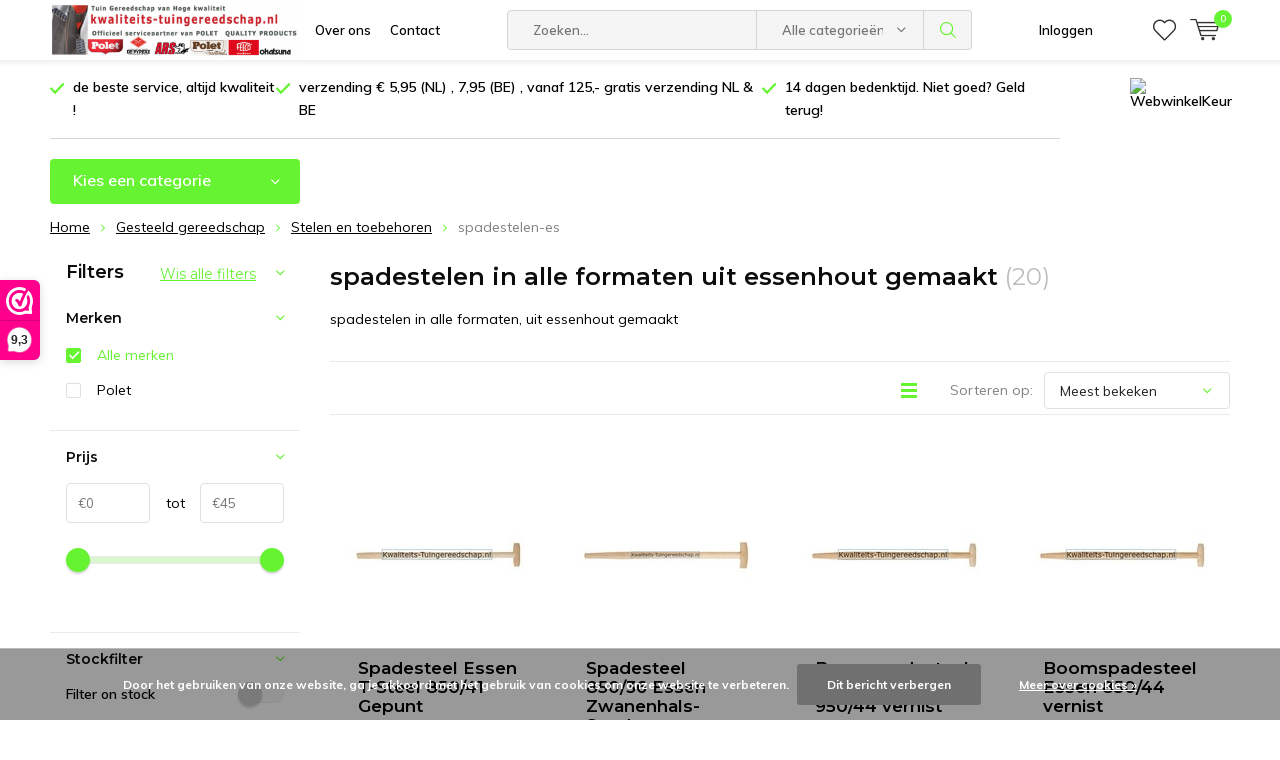

--- FILE ---
content_type: text/html;charset=utf-8
request_url: https://www.kwaliteits-tuingereedschap.nl/gesteeld-gereedschap/stelen-en-toebehoren/spadestelen-es/page2.html
body_size: 25325
content:
<!doctype html>
<html lang="nl" class="menu-up">
	<head>
            <meta charset="utf-8"/>
<!-- [START] 'blocks/head.rain' -->
<!--

  (c) 2008-2026 Lightspeed Netherlands B.V.
  http://www.lightspeedhq.com
  Generated: 24-01-2026 @ 05:00:15

-->
<link rel="canonical" href="https://www.kwaliteits-tuingereedschap.nl/gesteeld-gereedschap/stelen-en-toebehoren/spadestelen-es/"/>
<link rel="prev" href="https://www.kwaliteits-tuingereedschap.nl/gesteeld-gereedschap/stelen-en-toebehoren/spadestelen-es/"/>
<link rel="alternate" href="https://www.kwaliteits-tuingereedschap.nl/index.rss" type="application/rss+xml" title="Nieuwe producten"/>
<link href="https://cdn.webshopapp.com/assets/cookielaw.css?2025-02-20" rel="stylesheet" type="text/css"/>
<meta name="robots" content="noodp,noydir"/>
<meta property="og:url" content="https://www.kwaliteits-tuingereedschap.nl/gesteeld-gereedschap/stelen-en-toebehoren/spadestelen-es/?source=facebook"/>
<meta property="og:site_name" content="kwaliteits-tuingereedschap.nl"/>
<meta property="og:title" content="spadestelen in alle formaten, gemaakt uit eerste klas rechtdradig, fijn en taai essenhout voor een optimale levensduur"/>
<meta property="og:description" content="spadestelen in alle formaten, gemaakt uit eerste klas rechtdradig, fijn en taai essenhout voor een optimale levensduur"/>
<!--[if lt IE 9]>
<script src="https://cdn.webshopapp.com/assets/html5shiv.js?2025-02-20"></script>
<![endif]-->
<!-- [END] 'blocks/head.rain' -->
		<meta charset="utf-8">
		<meta http-equiv="x-ua-compatible" content="ie=edge">
		<title>spadestelen in alle formaten, gemaakt uit eerste klas rechtdradig, fijn en taai essenhout voor een optimale levensduur - kwaliteits-tuingereedschap.nl</title>
		<meta name="description" content="spadestelen in alle formaten, gemaakt uit eerste klas rechtdradig, fijn en taai essenhout voor een optimale levensduur">
		<meta name="keywords" content="spadesteel essenhout, reserve steel voor spade, essenhouten spade steel, spade steel essen, spadesteel essenhout kopen, nieuwe spadesteel kopen,">
		<meta name="theme-color" content="#ffffff">
		<meta name="MobileOptimized" content="320">
		<meta name="HandheldFriendly" content="true">
		<meta name="viewport" content="width=device-width, initial-scale=1, initial-scale=1, minimum-scale=1, maximum-scale=1, user-scalable=no">
		<meta name="author" content="https://www.dmws.nl/">
    
    <link async href='//fonts.googleapis.com/css?family=Muli:400,300,500,600,700,800,900' rel='stylesheet' type='text/css'>
    <link async href='//fonts.googleapis.com/css?family=Montserrat:400,300,500,600,700,800,900' rel='stylesheet' type='text/css'>
    <link rel="stylesheet" async media="screen" href="https://cdn.webshopapp.com/shops/258385/themes/150095/assets/main-minified.css?20251227140641">
		    <link rel="stylesheet" async href="https://cdn.webshopapp.com/shops/258385/themes/150095/assets/settings.css?20251227140641" />
		<script src="https://ajax.googleapis.com/ajax/libs/jquery/1.7.2/jquery.min.js"></script>
		<link rel="icon" type="image/x-icon" href="https://cdn.webshopapp.com/shops/258385/themes/150095/assets/favicon.ico?20250929194307">
		<link rel="apple-touch-icon" href="https://cdn.webshopapp.com/shops/258385/themes/150095/assets/favicon.ico?20250929194307">
		<meta property="og:title" content="spadestelen in alle formaten, gemaakt uit eerste klas rechtdradig, fijn en taai essenhout voor een optimale levensduur">
		<meta property="og:type" content="website"> 
		<meta property="og:description" content="spadestelen in alle formaten, gemaakt uit eerste klas rechtdradig, fijn en taai essenhout voor een optimale levensduur">
		<meta property="og:site_name" content="kwaliteits-tuingereedschap.nl">
		<meta property="og:url" content="https://www.kwaliteits-tuingereedschap.nl/">
		<meta property="og:image" content="https://cdn.webshopapp.com/shops/258385/themes/150095/v/429394/assets/banner-1.jpg?20201224225024">
    		<script type="application/ld+json">
			{
				"@context": "http://schema.org/",
				"@type": "Organization",
				"url": "https://www.kwaliteits-tuingereedschap.nl/",
				"name": "kwaliteits-tuingereedschap.nl",
				"legalName": "kwaliteits-tuingereedschap.nl",
				"description": "spadestelen in alle formaten, gemaakt uit eerste klas rechtdradig, fijn en taai essenhout voor een optimale levensduur",
				"logo": "https://cdn.webshopapp.com/shops/258385/themes/150095/v/2509064/assets/logo.png?20250115165057",
				"image": "https://cdn.webshopapp.com/shops/258385/themes/150095/v/429394/assets/banner-1.jpg?20201224225024",
				"contactPoint": {
					"@type": "ContactPoint",
					"contactType": "Customer service",
					"telephone": "+31 653 677292"
				},
				"address": {
					"@type": "PostalAddress",
					"streetAddress": "",
					"addressLocality": "",
					"addressRegion": "",
					"postalCode": "",
					"addressCountry": ""
				}
			}
		</script>
	</head>
	<body>
        
		<div id="root">
    
              
        

<header id="top">
  <p id="logo">
    <a href="https://www.kwaliteits-tuingereedschap.nl/" accesskey="h">
    <img class="desktop-only" src="https://cdn.webshopapp.com/shops/258385/themes/150095/v/2509064/assets/logo.png?20250115165057" alt="kwaliteits-tuingereedschap.nl" width="190" height="60">
    <img class="desktop-hide" src="https://cdn.webshopapp.com/shops/258385/themes/150095/assets/logo-mobile.png?20250929194307" alt="kwaliteits-tuingereedschap.nl" width="190" height="60">
    </a>
  </p>
  <nav id="skip">
    <ul>
      <li><a href="#nav" accesskey="n">Skip to navigation (n)</a></li>
      <li><a href="#content" accesskey="c">Skip to content (c)</a></li>
      <li><a href="#footer" accesskey="f">Skip to footer (f)</a></li>
    </ul>
  </nav>
  <nav id="nav">
    <ul>
      <li><a accesskey="1" href="/service/about/">Over ons</a> <em>(1)</em></li>
      <li><a accesskey="2" href="/service/">Contact</a> <em>(2)</em></li>
    </ul>
    <form action="https://www.kwaliteits-tuingereedschap.nl/search/" method="post" id="formSearch" class="untouched">
      <h5>Zoeken</h5>
      <p>
        <label for="q">Zoeken...</label>
        <input type="search" id="q" name="q" value="" placeholder="Zoeken..." autocomplete="off">
      </p>
      <p class="desktop-only">
        <label for="sb" class="hidden">Alle categorieën</label>
        <select id="sb" name="sb" onchange="cat();">
          <option value="https://www.kwaliteits-tuingereedschap.nl/search/">Alle categorieën</option>
                    <option value="https://www.kwaliteits-tuingereedschap.nl/handschoenen-11191414/" class="cat-11191414">Handschoenen</option>
                    <option value="https://www.kwaliteits-tuingereedschap.nl/spade/" class="cat-7383854">Spade</option>
                    <option value="https://www.kwaliteits-tuingereedschap.nl/tuingereedschap-overig/" class="cat-7473260">Tuingereedschap Overig</option>
                    <option value="https://www.kwaliteits-tuingereedschap.nl/click-pro-handgesmeed-wisselsysteem/" class="cat-11685516">Click PRO  Handgesmeed Wisselsysteem</option>
                    <option value="https://www.kwaliteits-tuingereedschap.nl/handgesmeed/" class="cat-7473287">Handgesmeed</option>
                    <option value="https://www.kwaliteits-tuingereedschap.nl/snoeien/" class="cat-7473905">Snoeien</option>
                    <option value="https://www.kwaliteits-tuingereedschap.nl/schop/" class="cat-7473470">Schop</option>
                    <option value="https://www.kwaliteits-tuingereedschap.nl/magazijnopruiming/" class="cat-7383851">Magazijnopruiming</option>
                    <option value="https://www.kwaliteits-tuingereedschap.nl/gesteeld-gereedschap/" class="cat-7510652">Gesteeld gereedschap</option>
                    <option value="https://www.kwaliteits-tuingereedschap.nl/bewatering/" class="cat-7473791">Bewatering</option>
                    <option value="https://www.kwaliteits-tuingereedschap.nl/bouw-en-bestrating/" class="cat-7473266">Bouw en Bestrating</option>
                    <option value="https://www.kwaliteits-tuingereedschap.nl/abus-hang-kabel-en-kettingsloten/" class="cat-10603660">Abus hang-  kabel- en  kettingsloten</option>
                  </select>
      </p>
      <p><button type="submit" title="Zoeken" disabled="disabled">Zoeken</button></p>
      <ul class="list-cart">
				      </ul>
            
    </form>
    <ul>
                  <li class="search">
        <a accesskey="5" href="./">
          <i class="icon-zoom"></i> 
          <span>Zoeken</span>
        </a>
        <em>(5)</em>
      </li>
      <!--<li class="compare mobile-only">
        <a accesskey="5" href="./">
          <i class="icon-chart"></i>
          <span>vergelijk</span>
        </a>
        <em>(5)</em>
      </li>-->
            <li class="user">
        <a accesskey="6" href="https://www.kwaliteits-tuingereedschap.nl/account/login/">
          <i class="icon-user-outline"></i> 
          Inloggen
        </a> 
        <em>(6)</em>
        <div>
          <div class="double">
            <form method="post" id="formLogin" action="https://www.kwaliteits-tuingereedschap.nl/account/loginPost/?return=https://www.kwaliteits-tuingereedschap.nl/gesteeld-gereedschap/stelen-en-toebehoren/spadestelen-es/page2.html">
              <h5>Inloggen</h5>
              <p>
                <label for="formLoginEmail">E-mailadres</label>
                <input type="email" id="formLoginEmail" name="email" placeholder="E-mailadres" autocomplete='email' required>
              </p>
              <p>
                <label for="formLoginPassword">Wachtwoord</label>
                <input type="password" id="formLoginPassword" name="password" placeholder="Wachtwoord" autocomplete="current-password" required>
                <a href="https://www.kwaliteits-tuingereedschap.nl/account/password/">Wachtwoord vergeten?</a>
              </p>
              <p>
                <input type="hidden" name="key" value="6acb21fdfe2d44a1447d82106054072f" />
            		<input type="hidden" name="type" value="login" />
                <button type="submit" onclick="$('#formLogin').submit(); return false;">Inloggen</button>
              </p>
            </form>
            <div>
              <h5>Nieuwe klant?</h5>
              <ul class="list-checks">
                <li>Al je orders en retouren op één plek</li>
                <li>Het bestelproces gaat nog sneller</li>
                <li>Je winkelwagen is altijd en overal opgeslagen</li>
              </ul>
              <p class="link-btn"><a class="a" href="https://www.kwaliteits-tuingereedschap.nl/account/register/">Account aanmaken</a></p>
                          </div>
          </div>
        </div>
      </li>
            <li class="menu">
        <a accesskey="7" href="./">
          <i class="icon-menu"></i>
          Menu
        </a>
        <em>(7)</em>
      </li>
            <li class="favorites br">
        <a accesskey="8" href="https://www.kwaliteits-tuingereedschap.nl/account/wishlist/">
          <i class="icon-heart-outline"></i> 
          <span>wishlist</span>
        </a> 
      </li>
            <li class="cart">
        <a accesskey="9" href="./">
          <i class="icon-cart"></i> 
          <span>Winkelwagen</span> 
          <span class="qty">0</span>
        </a> 
        <em>(9)</em>
        <div>
          <h5>Mijn winkelwagen</h5>
                    <ul class="list-cart">
            <li>
              <a href="https://www.kwaliteits-tuingereedschap.nl/session/back/">
                <span class="img"><img src="https://cdn.webshopapp.com/shops/258385/themes/150095/assets/empty-cart.svg?20251227140641" alt="Empty cart" width="43" height="46"></span>
                <span class="title">Geen producten gevonden...</span>
                <span class="desc">Er zitten geen producten in uw winkelwagen. Misschien is het artikel dat u had gekozen uitverkocht.</span>
              </a>
            </li>
          </ul>
                            </div>
      </li>
    </ul>
    <div class="nav-main">
      <ul>
        <li><a>Menu</a>
          <ul>
                        <li><a href="https://www.kwaliteits-tuingereedschap.nl/handschoenen-11191414/">
              <span class="img"><img src="https://cdn.webshopapp.com/shops/258385/files/388172262/64x44x2/handschoenen.jpg" alt="Handschoenen" width="32" height="22"></span>Handschoenen</a>
                            <ul>
                <li class="strong"><a href="https://www.kwaliteits-tuingereedschap.nl/handschoenen-11191414/">Handschoenen</a></li>
                                <li><a href="https://www.kwaliteits-tuingereedschap.nl/handschoenen-11191414/rostaing-assortiment-max/">Rostaing-assortiment Max</a>
                                    <ul>
                    <li class="strong"><a href="https://www.kwaliteits-tuingereedschap.nl/handschoenen-11191414/rostaing-assortiment-max/">Rostaing-assortiment Max</a></li>
                                        <li><a href="https://www.kwaliteits-tuingereedschap.nl/handschoenen-11191414/rostaing-assortiment-max/maxfeel/">Maxfeel</a>
                                          </li>
                                        <li><a href="https://www.kwaliteits-tuingereedschap.nl/handschoenen-11191414/rostaing-assortiment-max/maxfreeze/">Maxfreeze</a>
                                          </li>
                                      </ul>
                                  </li>
                                <li><a href="https://www.kwaliteits-tuingereedschap.nl/handschoenen-11191414/rostaing-assortiment-classic/">Rostaing-assortiment Classic</a>
                                    <ul>
                    <li class="strong"><a href="https://www.kwaliteits-tuingereedschap.nl/handschoenen-11191414/rostaing-assortiment-classic/">Rostaing-assortiment Classic</a></li>
                                        <li><a href="https://www.kwaliteits-tuingereedschap.nl/handschoenen-11191414/rostaing-assortiment-classic/100-waterdicht-nitril/">100% waterdicht nitril</a>
                                          </li>
                                        <li><a href="https://www.kwaliteits-tuingereedschap.nl/handschoenen-11191414/rostaing-assortiment-classic/basic/">Basic</a>
                                          </li>
                                        <li><a href="https://www.kwaliteits-tuingereedschap.nl/handschoenen-11191414/rostaing-assortiment-classic/winterpro/">Winterpro</a>
                                          </li>
                                        <li><a href="https://www.kwaliteits-tuingereedschap.nl/handschoenen-11191414/rostaing-assortiment-classic/coldpro/">Coldpro</a>
                                          </li>
                                      </ul>
                                  </li>
                                <li><a href="https://www.kwaliteits-tuingereedschap.nl/handschoenen-11191414/rostaing-assortiment-garden/">Rostaing-assortiment Garden</a>
                                    <ul>
                    <li class="strong"><a href="https://www.kwaliteits-tuingereedschap.nl/handschoenen-11191414/rostaing-assortiment-garden/">Rostaing-assortiment Garden</a></li>
                                        <li><a href="https://www.kwaliteits-tuingereedschap.nl/handschoenen-11191414/rostaing-assortiment-garden/one-4-all/">One 4 all</a>
                                          </li>
                                        <li><a href="https://www.kwaliteits-tuingereedschap.nl/handschoenen-11191414/rostaing-assortiment-garden/tradition/">Tradition</a>
                                          </li>
                                      </ul>
                                  </li>
                                <li><a href="https://www.kwaliteits-tuingereedschap.nl/handschoenen-11191414/rostaing-assortiment-pro/">Rostaing-assortiment  PRO</a>
                                    <ul>
                    <li class="strong"><a href="https://www.kwaliteits-tuingereedschap.nl/handschoenen-11191414/rostaing-assortiment-pro/">Rostaing-assortiment  PRO</a></li>
                                        <li><a href="https://www.kwaliteits-tuingereedschap.nl/handschoenen-11191414/rostaing-assortiment-pro/sequoia/">Sequoia</a>
                                          </li>
                                        <li><a href="https://www.kwaliteits-tuingereedschap.nl/handschoenen-11191414/rostaing-assortiment-pro/forest/">Forest</a>
                                          </li>
                                        <li><a href="https://www.kwaliteits-tuingereedschap.nl/handschoenen-11191414/rostaing-assortiment-pro/rameau/">Rameau</a>
                                          </li>
                                        <li><a href="https://www.kwaliteits-tuingereedschap.nl/handschoenen-11191414/rostaing-assortiment-pro/roncier/">Roncier</a>
                                          </li>
                                        <li><a href="https://www.kwaliteits-tuingereedschap.nl/handschoenen-11191414/rostaing-assortiment-pro/iverno/">Iverno</a>
                                          </li>
                                        <li><a href="https://www.kwaliteits-tuingereedschap.nl/handschoenen-11191414/rostaing-assortiment-pro/solido/">Solido</a>
                                          </li>
                                        <li><a href="https://www.kwaliteits-tuingereedschap.nl/handschoenen-11191414/rostaing-assortiment-pro/cloture/">Cloture</a>
                                          </li>
                                        <li><a href="https://www.kwaliteits-tuingereedschap.nl/handschoenen-11191414/rostaing-assortiment-pro/roseraie/">Roseraie</a>
                                          </li>
                                        <li><a href="https://www.kwaliteits-tuingereedschap.nl/handschoenen-11191414/rostaing-assortiment-pro/liquido/">Liquido</a>
                                          </li>
                                        <li><a href="https://www.kwaliteits-tuingereedschap.nl/handschoenen-11191414/rostaing-assortiment-pro/gaspro/">Gaspro</a>
                                          </li>
                                      </ul>
                                  </li>
                                <li><a href="https://www.kwaliteits-tuingereedschap.nl/handschoenen-11191414/oxon-assortiment-kinderhandschoenen/">Oxon-assortiment Kinderhandschoenen</a>
                                  </li>
                                <li><a href="https://www.kwaliteits-tuingereedschap.nl/handschoenen-11191414/polet-assortiment-nitril/">Polet-assortiment Nitril</a>
                                  </li>
                                <li><a href="https://www.kwaliteits-tuingereedschap.nl/handschoenen-11191414/pypere-assortiment-thermo-foam/">Pypere-assortiment thermo-foam</a>
                                  </li>
                                <li><a href="https://www.kwaliteits-tuingereedschap.nl/handschoenen-11191414/rostaing-assortiment-kinderen/">Rostaing-assortiment Kinderen</a>
                                    <ul>
                    <li class="strong"><a href="https://www.kwaliteits-tuingereedschap.nl/handschoenen-11191414/rostaing-assortiment-kinderen/">Rostaing-assortiment Kinderen</a></li>
                                        <li><a href="https://www.kwaliteits-tuingereedschap.nl/handschoenen-11191414/rostaing-assortiment-kinderen/arthur-5-7-jaar/">Arthur 5/7 jaar</a>
                                          </li>
                                        <li><a href="https://www.kwaliteits-tuingereedschap.nl/handschoenen-11191414/rostaing-assortiment-kinderen/prosper-3-6-jaar/">Prosper 3/6 jaar</a>
                                          </li>
                                        <li><a href="https://www.kwaliteits-tuingereedschap.nl/handschoenen-11191414/rostaing-assortiment-kinderen/axel-en-anabel-3-4-5-6-jaar/">Axel en Anabel 3/4 - 5/6 jaar</a>
                                          </li>
                                        <li><a href="https://www.kwaliteits-tuingereedschap.nl/handschoenen-11191414/rostaing-assortiment-kinderen/gaston-en-margot-4-6-6-8-jaar/">Gaston en Margot 4/6 - 6/8 jaar</a>
                                          </li>
                                        <li><a href="https://www.kwaliteits-tuingereedschap.nl/handschoenen-11191414/rostaing-assortiment-kinderen/maxteen-10-12-jaar/">Maxteen 10/12 jaar</a>
                                          </li>
                                      </ul>
                                  </li>
                                <li><a href="https://www.kwaliteits-tuingereedschap.nl/handschoenen-11191414/kniebescherming-fento-assortiment/">Kniebescherming Fento Assortiment</a>
                                  </li>
                              </ul>
                          </li>
                        <li><a href="https://www.kwaliteits-tuingereedschap.nl/spade/">
              <span class="img"><img src="https://cdn.webshopapp.com/shops/258385/files/224254646/64x44x2/spade.jpg" alt="Spade" width="32" height="22"></span>Spade</a>
                            <ul>
                <li class="strong"><a href="https://www.kwaliteits-tuingereedschap.nl/spade/">Spade</a></li>
                                <li><a href="https://www.kwaliteits-tuingereedschap.nl/spade/boomspaden-gardening-professional/">Boomspaden - Gardening Professional</a>
                                  </li>
                                <li><a href="https://www.kwaliteits-tuingereedschap.nl/spade/grondwerkspaden-professional/">Grondwerkspaden  Professional</a>
                                    <ul>
                    <li class="strong"><a href="https://www.kwaliteits-tuingereedschap.nl/spade/grondwerkspaden-professional/">Grondwerkspaden  Professional</a></li>
                                        <li><a href="https://www.kwaliteits-tuingereedschap.nl/spade/grondwerkspaden-professional/met-essen-t-steel/">met Essen T steel</a>
                                          </li>
                                      </ul>
                                  </li>
                                <li><a href="https://www.kwaliteits-tuingereedschap.nl/spade/spaden-met-massieve-zwanehals-construction-profess/">Spaden met massieve zwanehals Construction Professional</a>
                                    <ul>
                    <li class="strong"><a href="https://www.kwaliteits-tuingereedschap.nl/spade/spaden-met-massieve-zwanehals-construction-profess/">Spaden met massieve zwanehals Construction Professional</a></li>
                                        <li><a href="https://www.kwaliteits-tuingereedschap.nl/spade/spaden-met-massieve-zwanehals-construction-profess/met-essen-t-steel/">met essen T-steel</a>
                                          </li>
                                        <li><a href="https://www.kwaliteits-tuingereedschap.nl/spade/spaden-met-massieve-zwanehals-construction-profess/met-fiber-5001-steel/">met fiber 5001 steel</a>
                                          </li>
                                      </ul>
                                  </li>
                                <li><a href="https://www.kwaliteits-tuingereedschap.nl/spade/tuinspaden-gardening-premium/">Tuinspaden - Gardening Premium</a>
                                    <ul>
                    <li class="strong"><a href="https://www.kwaliteits-tuingereedschap.nl/spade/tuinspaden-gardening-premium/">Tuinspaden - Gardening Premium</a></li>
                                        <li><a href="https://www.kwaliteits-tuingereedschap.nl/spade/tuinspaden-gardening-premium/gereedschap-steel-fiber/">Gereedschap Steel Fiber</a>
                                          </li>
                                        <li><a href="https://www.kwaliteits-tuingereedschap.nl/spade/tuinspaden-gardening-premium/met-t-steel/">met T-steel</a>
                                          </li>
                                      </ul>
                                  </li>
                                <li><a href="https://www.kwaliteits-tuingereedschap.nl/spade/tuinspaden-gardening-professional/">Tuinspaden Gardening Professional</a>
                                    <ul>
                    <li class="strong"><a href="https://www.kwaliteits-tuingereedschap.nl/spade/tuinspaden-gardening-professional/">Tuinspaden Gardening Professional</a></li>
                                        <li><a href="https://www.kwaliteits-tuingereedschap.nl/spade/tuinspaden-gardening-professional/met-t-steel/">met T-steel</a>
                                          </li>
                                        <li><a href="https://www.kwaliteits-tuingereedschap.nl/spade/tuinspaden-gardening-professional/bolsteel/">Bolsteel</a>
                                          </li>
                                        <li><a href="https://www.kwaliteits-tuingereedschap.nl/spade/tuinspaden-gardening-professional/met-fiber-5001-steel/">met FIBER 5001 steel</a>
                                          </li>
                                        <li><a href="https://www.kwaliteits-tuingereedschap.nl/spade/tuinspaden-gardening-professional/d-steel/">D-steel</a>
                                          </li>
                                      </ul>
                                  </li>
                                <li><a href="https://www.kwaliteits-tuingereedschap.nl/spade/spade-met-fibersteel/">Spade met Fibersteel</a>
                                    <ul>
                    <li class="strong"><a href="https://www.kwaliteits-tuingereedschap.nl/spade/spade-met-fibersteel/">Spade met Fibersteel</a></li>
                                        <li><a href="https://www.kwaliteits-tuingereedschap.nl/spade/spade-met-fibersteel/fiber-3001-normaal-gebruik/">Fiber 3001 Normaal gebruik</a>
                                          </li>
                                        <li><a href="https://www.kwaliteits-tuingereedschap.nl/spade/spade-met-fibersteel/fiber-5001-intensief-gebruik/">Fiber 5001 Intensief gebruik</a>
                                          </li>
                                        <li><a href="https://www.kwaliteits-tuingereedschap.nl/spade/spade-met-fibersteel/fiber-9001-extreem-intensief-gebruik/">Fiber 9001 Extreem Intensief gebruik</a>
                                          </li>
                                      </ul>
                                  </li>
                              </ul>
                          </li>
                        <li><a href="https://www.kwaliteits-tuingereedschap.nl/tuingereedschap-overig/">
              <span class="img"><img src="https://cdn.webshopapp.com/shops/258385/files/224254667/64x44x2/tuingereedschap-overig.jpg" alt="Tuingereedschap Overig" width="32" height="22"></span>Tuingereedschap Overig</a>
                            <ul>
                <li class="strong"><a href="https://www.kwaliteits-tuingereedschap.nl/tuingereedschap-overig/">Tuingereedschap Overig</a></li>
                                <li><a href="https://www.kwaliteits-tuingereedschap.nl/tuingereedschap-overig/onderhoudsmiddelen-prolan/">Onderhoudsmiddelen ProLan</a>
                                  </li>
                                <li><a href="https://www.kwaliteits-tuingereedschap.nl/tuingereedschap-overig/huis-tuin-en-keuken-artikelen/"> huis tuin en keuken artikelen</a>
                                  </li>
                                <li><a href="https://www.kwaliteits-tuingereedschap.nl/tuingereedschap-overig/tub-trugs-en-emmers/">Tub-trugs en emmers</a>
                                  </li>
                                <li><a href="https://www.kwaliteits-tuingereedschap.nl/tuingereedschap-overig/notenraper/">Notenraper</a>
                                  </li>
                                <li><a href="https://www.kwaliteits-tuingereedschap.nl/tuingereedschap-overig/tuinrol/">Tuinrol</a>
                                  </li>
                                <li><a href="https://www.kwaliteits-tuingereedschap.nl/tuingereedschap-overig/compostpook-en-tuinwoeler/">compostpook en tuinwoeler</a>
                                  </li>
                                <li><a href="https://www.kwaliteits-tuingereedschap.nl/tuingereedschap-overig/voerschep/">Voerschep</a>
                                  </li>
                                <li><a href="https://www.kwaliteits-tuingereedschap.nl/tuingereedschap-overig/pottenpers/">Pottenpers</a>
                                  </li>
                                <li><a href="https://www.kwaliteits-tuingereedschap.nl/tuingereedschap-overig/zaairijentrekker/">Zaairijentrekker</a>
                                  </li>
                                <li><a href="https://www.kwaliteits-tuingereedschap.nl/tuingereedschap-overig/zaaien-en-planten/">Zaaien en Planten</a>
                                  </li>
                                <li><a href="https://www.kwaliteits-tuingereedschap.nl/tuingereedschap-overig/smartweeder-en-paardenbloemwieder/">smartweeder en paardenbloemwieder</a>
                                  </li>
                                <li><a href="https://www.kwaliteits-tuingereedschap.nl/tuingereedschap-overig/professionele-messen/">Professionele messen</a>
                                  </li>
                                <li><a href="https://www.kwaliteits-tuingereedschap.nl/tuingereedschap-overig/slakkenringen/">Slakkenringen</a>
                                  </li>
                              </ul>
                          </li>
                        <li><a href="https://www.kwaliteits-tuingereedschap.nl/click-pro-handgesmeed-wisselsysteem/">
              <span class="img"><img src="https://cdn.webshopapp.com/shops/258385/files/415564826/64x44x2/click-pro-handgesmeed-wisselsysteem.jpg" alt="Click PRO  Handgesmeed Wisselsysteem" width="32" height="22"></span>Click PRO  Handgesmeed Wisselsysteem</a>
                          </li>
                        <li><a href="https://www.kwaliteits-tuingereedschap.nl/handgesmeed/">
              <span class="img"><img src="https://cdn.webshopapp.com/shops/258385/files/224254712/64x44x2/handgesmeed.jpg" alt="Handgesmeed" width="32" height="22"></span>Handgesmeed</a>
                            <ul>
                <li class="strong"><a href="https://www.kwaliteits-tuingereedschap.nl/handgesmeed/">Handgesmeed</a></li>
                                <li><a href="https://www.kwaliteits-tuingereedschap.nl/handgesmeed/spade-handgesmeed/">Spade Handgesmeed</a>
                                    <ul>
                    <li class="strong"><a href="https://www.kwaliteits-tuingereedschap.nl/handgesmeed/spade-handgesmeed/">Spade Handgesmeed</a></li>
                                        <li><a href="https://www.kwaliteits-tuingereedschap.nl/handgesmeed/spade-handgesmeed/tuinspaden-gardening-professional/">Tuinspaden Gardening Professional</a>
                                            <ul>
                        <li class="strong"><a href="https://www.kwaliteits-tuingereedschap.nl/handgesmeed/spade-handgesmeed/tuinspaden-gardening-professional/">Tuinspaden Gardening Professional</a></li>
                                                <li><a href="https://www.kwaliteits-tuingereedschap.nl/handgesmeed/spade-handgesmeed/tuinspaden-gardening-professional/met-t-steel/">met T-steel</a></li>
                                                <li><a href="https://www.kwaliteits-tuingereedschap.nl/handgesmeed/spade-handgesmeed/tuinspaden-gardening-professional/d-steel/">D-steel</a></li>
                                              </ul>
                                          </li>
                                        <li><a href="https://www.kwaliteits-tuingereedschap.nl/handgesmeed/spade-handgesmeed/boomspade/">Boomspade</a>
                                          </li>
                                        <li><a href="https://www.kwaliteits-tuingereedschap.nl/handgesmeed/spade-handgesmeed/spaden-met-massieve-zwanehals-construction-profess/">Spaden met massieve zwanehals Construction Professional</a>
                                            <ul>
                        <li class="strong"><a href="https://www.kwaliteits-tuingereedschap.nl/handgesmeed/spade-handgesmeed/spaden-met-massieve-zwanehals-construction-profess/">Spaden met massieve zwanehals Construction Professional</a></li>
                                                <li><a href="https://www.kwaliteits-tuingereedschap.nl/handgesmeed/spade-handgesmeed/spaden-met-massieve-zwanehals-construction-profess/essen-steel/">Essen steel</a></li>
                                                <li><a href="https://www.kwaliteits-tuingereedschap.nl/handgesmeed/spade-handgesmeed/spaden-met-massieve-zwanehals-construction-profess/fiber-5001-steel/">Fiber 5001 steel</a></li>
                                              </ul>
                                          </li>
                                        <li><a href="https://www.kwaliteits-tuingereedschap.nl/handgesmeed/spade-handgesmeed/grondwerkspade-professional/">Grondwerkspade Professional</a>
                                          </li>
                                      </ul>
                                  </li>
                                <li><a href="https://www.kwaliteits-tuingereedschap.nl/handgesmeed/bestratingsgereedschap-7474097/">Bestratingsgereedschap</a>
                                  </li>
                                <li><a href="https://www.kwaliteits-tuingereedschap.nl/handgesmeed/handgesmede-graskantsteker/">Handgesmede Graskantsteker</a>
                                  </li>
                                <li><a href="https://www.kwaliteits-tuingereedschap.nl/handgesmeed/horizontale-boren/">Horizontale boren</a>
                                  </li>
                                <li><a href="https://www.kwaliteits-tuingereedschap.nl/handgesmeed/plantboren/">Plantboren</a>
                                    <ul>
                    <li class="strong"><a href="https://www.kwaliteits-tuingereedschap.nl/handgesmeed/plantboren/">Plantboren</a></li>
                                        <li><a href="https://www.kwaliteits-tuingereedschap.nl/handgesmeed/plantboren/aardappel-bollenplanter/">Aardappel - Bollenplanter</a>
                                          </li>
                                      </ul>
                                  </li>
                                <li><a href="https://www.kwaliteits-tuingereedschap.nl/handgesmeed/houwelen-en-landhakken-pro-7474721/">Houwelen en Landhakken PRO</a>
                                  </li>
                                <li><a href="https://www.kwaliteits-tuingereedschap.nl/handgesmeed/schoppen/">Schoppen</a>
                                    <ul>
                    <li class="strong"><a href="https://www.kwaliteits-tuingereedschap.nl/handgesmeed/schoppen/">Schoppen</a></li>
                                        <li><a href="https://www.kwaliteits-tuingereedschap.nl/handgesmeed/schoppen/rioolschop/">Rioolschop</a>
                                          </li>
                                        <li><a href="https://www.kwaliteits-tuingereedschap.nl/handgesmeed/schoppen/zandschop/">Zandschop</a>
                                          </li>
                                      </ul>
                                  </li>
                                <li><a href="https://www.kwaliteits-tuingereedschap.nl/handgesmeed/schoffels-hakken/">Schoffels/Hakken</a>
                                    <ul>
                    <li class="strong"><a href="https://www.kwaliteits-tuingereedschap.nl/handgesmeed/schoffels-hakken/">Schoffels/Hakken</a></li>
                                        <li><a href="https://www.kwaliteits-tuingereedschap.nl/handgesmeed/schoffels-hakken/hakken/">Hakken</a>
                                          </li>
                                        <li><a href="https://www.kwaliteits-tuingereedschap.nl/handgesmeed/schoffels-hakken/schoffels/">Schoffels</a>
                                          </li>
                                        <li><a href="https://www.kwaliteits-tuingereedschap.nl/handgesmeed/schoffels-hakken/beugelhak/">Beugelhak</a>
                                          </li>
                                        <li><a href="https://www.kwaliteits-tuingereedschap.nl/handgesmeed/schoffels-hakken/schoffel-model-limburg/">Schoffel model Limburg</a>
                                          </li>
                                        <li><a href="https://www.kwaliteits-tuingereedschap.nl/handgesmeed/schoffels-hakken/schoffel-model-venlo/">Schoffel model Venlo</a>
                                          </li>
                                      </ul>
                                  </li>
                                <li><a href="https://www.kwaliteits-tuingereedschap.nl/handgesmeed/cultivator/">Cultivator</a>
                                  </li>
                                <li><a href="https://www.kwaliteits-tuingereedschap.nl/handgesmeed/bijlen-en-kapmessen/">Bijlen en Kapmessen</a>
                                  </li>
                                <li><a href="https://www.kwaliteits-tuingereedschap.nl/handgesmeed/straatreinigingsmateriaal/">Straatreinigingsmateriaal</a>
                                    <ul>
                    <li class="strong"><a href="https://www.kwaliteits-tuingereedschap.nl/handgesmeed/straatreinigingsmateriaal/">Straatreinigingsmateriaal</a></li>
                                        <li><a href="https://www.kwaliteits-tuingereedschap.nl/handgesmeed/straatreinigingsmateriaal/voegenreiniger/">Voegenreiniger</a>
                                          </li>
                                      </ul>
                                  </li>
                                <li><a href="https://www.kwaliteits-tuingereedschap.nl/handgesmeed/klein-handgereedschap/">Klein Handgereedschap</a>
                                  </li>
                                <li><a href="https://www.kwaliteits-tuingereedschap.nl/handgesmeed/harken/">Harken</a>
                                  </li>
                              </ul>
                          </li>
                        <li><a href="https://www.kwaliteits-tuingereedschap.nl/snoeien/">
              <span class="img"><img src="https://cdn.webshopapp.com/shops/258385/files/224254823/64x44x2/snoeien.jpg" alt="Snoeien" width="32" height="22"></span>Snoeien</a>
                            <ul>
                <li class="strong"><a href="https://www.kwaliteits-tuingereedschap.nl/snoeien/">Snoeien</a></li>
                                <li><a href="https://www.kwaliteits-tuingereedschap.nl/snoeien/mes/">Mes</a>
                                  </li>
                                <li><a href="https://www.kwaliteits-tuingereedschap.nl/snoeien/snoeischaren-7473920/">Snoeischaren</a>
                                    <ul>
                    <li class="strong"><a href="https://www.kwaliteits-tuingereedschap.nl/snoeien/snoeischaren-7473920/">Snoeischaren</a></li>
                                        <li><a href="https://www.kwaliteits-tuingereedschap.nl/snoeien/snoeischaren-7473920/slijphulpjes/">Slijphulpjes</a>
                                          </li>
                                        <li><a href="https://www.kwaliteits-tuingereedschap.nl/snoeien/snoeischaren-7473920/handwerkschaar/">Handwerkschaar</a>
                                          </li>
                                      </ul>
                                  </li>
                                <li><a href="https://www.kwaliteits-tuingereedschap.nl/snoeien/zaagbok/">Zaagbok</a>
                                  </li>
                                <li><a href="https://www.kwaliteits-tuingereedschap.nl/snoeien/bijl-gesmeed/">Bijl gesmeed</a>
                                    <ul>
                    <li class="strong"><a href="https://www.kwaliteits-tuingereedschap.nl/snoeien/bijl-gesmeed/">Bijl gesmeed</a></li>
                                        <li><a href="https://www.kwaliteits-tuingereedschap.nl/snoeien/bijl-gesmeed/handbijl/">Handbijl</a>
                                          </li>
                                        <li><a href="https://www.kwaliteits-tuingereedschap.nl/snoeien/bijl-gesmeed/kliefbijl/">Kliefbijl</a>
                                          </li>
                                        <li><a href="https://www.kwaliteits-tuingereedschap.nl/snoeien/bijl-gesmeed/wiggen/">Wiggen</a>
                                          </li>
                                        <li><a href="https://www.kwaliteits-tuingereedschap.nl/snoeien/bijl-gesmeed/kapmes/">Kapmes</a>
                                          </li>
                                        <li><a href="https://www.kwaliteits-tuingereedschap.nl/snoeien/bijl-gesmeed/handgesmeed-polet-traditional/">Handgesmeed Polet Traditional</a>
                                            <ul>
                        <li class="strong"><a href="https://www.kwaliteits-tuingereedschap.nl/snoeien/bijl-gesmeed/handgesmeed-polet-traditional/">Handgesmeed Polet Traditional</a></li>
                                                <li><a href="https://www.kwaliteits-tuingereedschap.nl/snoeien/bijl-gesmeed/handgesmeed-polet-traditional/handbijl/">Handbijl</a></li>
                                              </ul>
                                          </li>
                                        <li><a href="https://www.kwaliteits-tuingereedschap.nl/snoeien/bijl-gesmeed/bosbouwgereedschap/">bosbouwgereedschap</a>
                                          </li>
                                      </ul>
                                  </li>
                                <li><a href="https://www.kwaliteits-tuingereedschap.nl/snoeien/heggenscharen/">Heggenscharen</a>
                                  </li>
                                <li><a href="https://www.kwaliteits-tuingereedschap.nl/snoeien/snoeizagen/">Snoeizagen</a>
                                    <ul>
                    <li class="strong"><a href="https://www.kwaliteits-tuingereedschap.nl/snoeien/snoeizagen/">Snoeizagen</a></li>
                                        <li><a href="https://www.kwaliteits-tuingereedschap.nl/snoeien/snoeizagen/snoeizagen-ars/">Snoeizagen ARS</a>
                                          </li>
                                        <li><a href="https://www.kwaliteits-tuingereedschap.nl/snoeien/snoeizagen/snoeizagen-silky/">Snoeizagen Silky</a>
                                          </li>
                                      </ul>
                                  </li>
                                <li><a href="https://www.kwaliteits-tuingereedschap.nl/snoeien/takkenscharen/">Takkenscharen</a>
                                    <ul>
                    <li class="strong"><a href="https://www.kwaliteits-tuingereedschap.nl/snoeien/takkenscharen/">Takkenscharen</a></li>
                                        <li><a href="https://www.kwaliteits-tuingereedschap.nl/snoeien/takkenscharen/takkenschaar-ars/">Takkenschaar ARS</a>
                                          </li>
                                      </ul>
                                  </li>
                                <li><a href="https://www.kwaliteits-tuingereedschap.nl/snoeien/onderhoudsmiddelen/">Onderhoudsmiddelen</a>
                                  </li>
                              </ul>
                          </li>
                        <li><a href="https://www.kwaliteits-tuingereedschap.nl/schop/">
              <span class="img"><img src="https://cdn.webshopapp.com/shops/258385/files/224254769/64x44x2/schop.jpg" alt="Schop" width="32" height="22"></span>Schop</a>
                            <ul>
                <li class="strong"><a href="https://www.kwaliteits-tuingereedschap.nl/schop/">Schop</a></li>
                                <li><a href="https://www.kwaliteits-tuingereedschap.nl/schop/gereedschap-steel-fiber/">Gereedschap Steel Fiber</a>
                                    <ul>
                    <li class="strong"><a href="https://www.kwaliteits-tuingereedschap.nl/schop/gereedschap-steel-fiber/">Gereedschap Steel Fiber</a></li>
                                        <li><a href="https://www.kwaliteits-tuingereedschap.nl/schop/gereedschap-steel-fiber/fiber-3001/">Fiber 3001</a>
                                          </li>
                                      </ul>
                                  </li>
                                <li><a href="https://www.kwaliteits-tuingereedschap.nl/schop/aluminium-schoppen/">Aluminium Schoppen</a>
                                    <ul>
                    <li class="strong"><a href="https://www.kwaliteits-tuingereedschap.nl/schop/aluminium-schoppen/">Aluminium Schoppen</a></li>
                                        <li><a href="https://www.kwaliteits-tuingereedschap.nl/schop/aluminium-schoppen/ballastschoppen-7473737/">Ballastschoppen</a>
                                          </li>
                                        <li><a href="https://www.kwaliteits-tuingereedschap.nl/schop/aluminium-schoppen/zandschop/">Zandschop</a>
                                          </li>
                                      </ul>
                                  </li>
                                <li><a href="https://www.kwaliteits-tuingereedschap.nl/schop/drentse-batsen-construction-professional-7473533/">Drentse Batsen - Construction Professional</a>
                                    <ul>
                    <li class="strong"><a href="https://www.kwaliteits-tuingereedschap.nl/schop/drentse-batsen-construction-professional-7473533/">Drentse Batsen - Construction Professional</a></li>
                                        <li><a href="https://www.kwaliteits-tuingereedschap.nl/schop/drentse-batsen-construction-professional-7473533/met-t-steel/">met T-steel</a>
                                          </li>
                                        <li><a href="https://www.kwaliteits-tuingereedschap.nl/schop/drentse-batsen-construction-professional-7473533/gepolijst-met-t-steel/">Gepolijst - met T-steel</a>
                                          </li>
                                        <li><a href="https://www.kwaliteits-tuingereedschap.nl/schop/drentse-batsen-construction-professional-7473533/steel-fiber-3001/">steel Fiber 3001</a>
                                          </li>
                                      </ul>
                                  </li>
                                <li><a href="https://www.kwaliteits-tuingereedschap.nl/schop/betonschoppen-construction-professional-7473500/">Betonschoppen - Construction Professional</a>
                                    <ul>
                    <li class="strong"><a href="https://www.kwaliteits-tuingereedschap.nl/schop/betonschoppen-construction-professional-7473500/">Betonschoppen - Construction Professional</a></li>
                                        <li><a href="https://www.kwaliteits-tuingereedschap.nl/schop/betonschoppen-construction-professional-7473500/betonschop-met-afgeronde-hoeken/">Betonschop met afgeronde hoeken</a>
                                          </li>
                                        <li><a href="https://www.kwaliteits-tuingereedschap.nl/schop/betonschoppen-construction-professional-7473500/betonschop/">Betonschop</a>
                                          </li>
                                        <li><a href="https://www.kwaliteits-tuingereedschap.nl/schop/betonschoppen-construction-professional-7473500/betonschop-steel-fiber/">Betonschop Steel Fiber</a>
                                          </li>
                                      </ul>
                                  </li>
                                <li><a href="https://www.kwaliteits-tuingereedschap.nl/schop/schoppen-fiber-3001-construction-professional/">Schoppen Fiber 3001 - Construction Professional</a>
                                  </li>
                                <li><a href="https://www.kwaliteits-tuingereedschap.nl/schop/kabelschoppen-construction-professional/">Kabelschoppen Construction Professional</a>
                                    <ul>
                    <li class="strong"><a href="https://www.kwaliteits-tuingereedschap.nl/schop/kabelschoppen-construction-professional/">Kabelschoppen Construction Professional</a></li>
                                        <li><a href="https://www.kwaliteits-tuingereedschap.nl/schop/kabelschoppen-construction-professional/zonder-steel/">zonder steel</a>
                                          </li>
                                        <li><a href="https://www.kwaliteits-tuingereedschap.nl/schop/kabelschoppen-construction-professional/steel-es-gewaxt/">Steel ES gewaxt</a>
                                          </li>
                                        <li><a href="https://www.kwaliteits-tuingereedschap.nl/schop/kabelschoppen-construction-professional/gereedschap-steel-fiber/">Gereedschap Steel Fiber</a>
                                          </li>
                                      </ul>
                                  </li>
                                <li><a href="https://www.kwaliteits-tuingereedschap.nl/schop/zandschoppen-construction-professional-7473464/">Zandschoppen - Construction Professional</a>
                                    <ul>
                    <li class="strong"><a href="https://www.kwaliteits-tuingereedschap.nl/schop/zandschoppen-construction-professional-7473464/">Zandschoppen - Construction Professional</a></li>
                                        <li><a href="https://www.kwaliteits-tuingereedschap.nl/schop/zandschoppen-construction-professional-7473464/zandschoppen-aluminium/">Zandschoppen Aluminium</a>
                                          </li>
                                        <li><a href="https://www.kwaliteits-tuingereedschap.nl/schop/zandschoppen-construction-professional-7473464/schoppen-fiber-3001-construction-professional/">Schoppen Fiber 3001 - Construction Professional</a>
                                          </li>
                                        <li><a href="https://www.kwaliteits-tuingereedschap.nl/schop/zandschoppen-construction-professional-7473464/zandschop/">Zandschop</a>
                                          </li>
                                      </ul>
                                  </li>
                                <li><a href="https://www.kwaliteits-tuingereedschap.nl/schop/ballastschoppen-staal-met-d-steel/">Ballastschoppen staal met D-steel</a>
                                  </li>
                              </ul>
                          </li>
                        <li><a href="https://www.kwaliteits-tuingereedschap.nl/magazijnopruiming/">
              <span class="img"><img src="https://cdn.webshopapp.com/shops/258385/files/224254532/64x44x2/magazijnopruiming.jpg" alt="Magazijnopruiming" width="32" height="22"></span>Magazijnopruiming</a>
                            <ul>
                <li class="strong"><a href="https://www.kwaliteits-tuingereedschap.nl/magazijnopruiming/">Magazijnopruiming</a></li>
                                <li><a href="https://www.kwaliteits-tuingereedschap.nl/magazijnopruiming/actie-set-7473947/">Actie Set</a>
                                  </li>
                                <li><a href="https://www.kwaliteits-tuingereedschap.nl/magazijnopruiming/toevoegingen-orders/">toevoegingen orders</a>
                                  </li>
                              </ul>
                          </li>
                        <li><a href="https://www.kwaliteits-tuingereedschap.nl/gesteeld-gereedschap/">
              <span class="img"><img src="https://cdn.webshopapp.com/shops/258385/files/224258279/64x44x2/gesteeld-gereedschap.jpg" alt="Gesteeld gereedschap" width="32" height="22"></span>Gesteeld gereedschap</a>
                            <ul>
                <li class="strong"><a href="https://www.kwaliteits-tuingereedschap.nl/gesteeld-gereedschap/">Gesteeld gereedschap</a></li>
                                <li><a href="https://www.kwaliteits-tuingereedschap.nl/gesteeld-gereedschap/all-fix-gereedschaphouder/">All Fix Gereedschaphouder</a>
                                  </li>
                                <li><a href="https://www.kwaliteits-tuingereedschap.nl/gesteeld-gereedschap/wielschoffel/">Wielschoffel</a>
                                  </li>
                                <li><a href="https://www.kwaliteits-tuingereedschap.nl/gesteeld-gereedschap/zeis-7474019/">Zeis</a>
                                    <ul>
                    <li class="strong"><a href="https://www.kwaliteits-tuingereedschap.nl/gesteeld-gereedschap/zeis-7474019/">Zeis</a></li>
                                        <li><a href="https://www.kwaliteits-tuingereedschap.nl/gesteeld-gereedschap/zeis-7474019/zeis-toebehoren/">Zeis  toebehoren</a>
                                          </li>
                                      </ul>
                                  </li>
                                <li><a href="https://www.kwaliteits-tuingereedschap.nl/gesteeld-gereedschap/riek-en-vork-7473668/">Riek en Vork</a>
                                    <ul>
                    <li class="strong"><a href="https://www.kwaliteits-tuingereedschap.nl/gesteeld-gereedschap/riek-en-vork-7473668/">Riek en Vork</a></li>
                                        <li><a href="https://www.kwaliteits-tuingereedschap.nl/gesteeld-gereedschap/riek-en-vork-7473668/biovork/">Biovork</a>
                                          </li>
                                        <li><a href="https://www.kwaliteits-tuingereedschap.nl/gesteeld-gereedschap/riek-en-vork-7473668/maisriek/">Maisriek</a>
                                          </li>
                                        <li><a href="https://www.kwaliteits-tuingereedschap.nl/gesteeld-gereedschap/riek-en-vork-7473668/mestriek-7473689/">Mestriek</a>
                                          </li>
                                        <li><a href="https://www.kwaliteits-tuingereedschap.nl/gesteeld-gereedschap/riek-en-vork-7473668/rieken-overig/">Rieken Overig</a>
                                          </li>
                                        <li><a href="https://www.kwaliteits-tuingereedschap.nl/gesteeld-gereedschap/riek-en-vork-7473668/aardappelriek/">Aardappelriek</a>
                                          </li>
                                        <li><a href="https://www.kwaliteits-tuingereedschap.nl/gesteeld-gereedschap/riek-en-vork-7473668/kunststofriek/">Kunststofriek</a>
                                          </li>
                                        <li><a href="https://www.kwaliteits-tuingereedschap.nl/gesteeld-gereedschap/riek-en-vork-7473668/spitvork/">Spitvork</a>
                                          </li>
                                      </ul>
                                  </li>
                                <li><a href="https://www.kwaliteits-tuingereedschap.nl/gesteeld-gereedschap/cultivator-7473707/">Cultivator</a>
                                    <ul>
                    <li class="strong"><a href="https://www.kwaliteits-tuingereedschap.nl/gesteeld-gereedschap/cultivator-7473707/">Cultivator</a></li>
                                        <li><a href="https://www.kwaliteits-tuingereedschap.nl/gesteeld-gereedschap/cultivator-7473707/cultiveerhaak/">Cultiveerhaak</a>
                                          </li>
                                      </ul>
                                  </li>
                                <li><a href="https://www.kwaliteits-tuingereedschap.nl/gesteeld-gereedschap/hark/">Hark</a>
                                    <ul>
                    <li class="strong"><a href="https://www.kwaliteits-tuingereedschap.nl/gesteeld-gereedschap/hark/">Hark</a></li>
                                        <li><a href="https://www.kwaliteits-tuingereedschap.nl/gesteeld-gereedschap/hark/hooirijf/">Hooirijf</a>
                                          </li>
                                        <li><a href="https://www.kwaliteits-tuingereedschap.nl/gesteeld-gereedschap/hark/bladharken/">Bladharken</a>
                                          </li>
                                        <li><a href="https://www.kwaliteits-tuingereedschap.nl/gesteeld-gereedschap/hark/tuinhark/">Tuinhark</a>
                                          </li>
                                        <li><a href="https://www.kwaliteits-tuingereedschap.nl/gesteeld-gereedschap/hark/verticuteerhark/">Verticuteerhark</a>
                                          </li>
                                        <li><a href="https://www.kwaliteits-tuingereedschap.nl/gesteeld-gereedschap/hark/professionele-harken/">Professionele Harken</a>
                                          </li>
                                        <li><a href="https://www.kwaliteits-tuingereedschap.nl/gesteeld-gereedschap/hark/gazonhark/">Gazonhark</a>
                                          </li>
                                      </ul>
                                  </li>
                                <li><a href="https://www.kwaliteits-tuingereedschap.nl/gesteeld-gereedschap/palenboor-7473263/">Palenboor</a>
                                  </li>
                                <li><a href="https://www.kwaliteits-tuingereedschap.nl/gesteeld-gereedschap/vloertrekkers/">Vloertrekkers</a>
                                  </li>
                                <li><a href="https://www.kwaliteits-tuingereedschap.nl/gesteeld-gereedschap/tuinhamers-sleggen-pro-7473605/">Tuinhamers - Sleggen PRO</a>
                                  </li>
                                <li><a href="https://www.kwaliteits-tuingereedschap.nl/gesteeld-gereedschap/houwelen-en-landhakken-pro/">Houwelen en Landhakken PRO</a>
                                  </li>
                                <li><a href="https://www.kwaliteits-tuingereedschap.nl/gesteeld-gereedschap/hakken-en-schoffels-7473320/">Hakken en Schoffels</a>
                                    <ul>
                    <li class="strong"><a href="https://www.kwaliteits-tuingereedschap.nl/gesteeld-gereedschap/hakken-en-schoffels-7473320/">Hakken en Schoffels</a></li>
                                        <li><a href="https://www.kwaliteits-tuingereedschap.nl/gesteeld-gereedschap/hakken-en-schoffels-7473320/schoffels-model-limburg/">Schoffels Model Limburg</a>
                                          </li>
                                        <li><a href="https://www.kwaliteits-tuingereedschap.nl/gesteeld-gereedschap/hakken-en-schoffels-7473320/schoffels-model-venlo/">Schoffels model Venlo</a>
                                          </li>
                                        <li><a href="https://www.kwaliteits-tuingereedschap.nl/gesteeld-gereedschap/hakken-en-schoffels-7473320/schoffels-model-betuwe/">Schoffels model Betuwe</a>
                                          </li>
                                        <li><a href="https://www.kwaliteits-tuingereedschap.nl/gesteeld-gereedschap/hakken-en-schoffels-7473320/u-schoffel/">U Schoffel</a>
                                          </li>
                                        <li><a href="https://www.kwaliteits-tuingereedschap.nl/gesteeld-gereedschap/hakken-en-schoffels-7473320/vleugelschoffel/">Vleugelschoffel</a>
                                          </li>
                                        <li><a href="https://www.kwaliteits-tuingereedschap.nl/gesteeld-gereedschap/hakken-en-schoffels-7473320/hak-model-westland/">Hak model Westland</a>
                                          </li>
                                      </ul>
                                  </li>
                                <li><a href="https://www.kwaliteits-tuingereedschap.nl/gesteeld-gereedschap/straatreinigingsmateriaal/">Straatreinigingsmateriaal</a>
                                    <ul>
                    <li class="strong"><a href="https://www.kwaliteits-tuingereedschap.nl/gesteeld-gereedschap/straatreinigingsmateriaal/">Straatreinigingsmateriaal</a></li>
                                        <li><a href="https://www.kwaliteits-tuingereedschap.nl/gesteeld-gereedschap/straatreinigingsmateriaal/voegenreiniger-7473653/">Voegenreiniger</a>
                                          </li>
                                        <li><a href="https://www.kwaliteits-tuingereedschap.nl/gesteeld-gereedschap/straatreinigingsmateriaal/onkruidbrander/">Onkruidbrander</a>
                                          </li>
                                        <li><a href="https://www.kwaliteits-tuingereedschap.nl/gesteeld-gereedschap/straatreinigingsmateriaal/polet-bags/">Polet Bags</a>
                                          </li>
                                        <li><a href="https://www.kwaliteits-tuingereedschap.nl/gesteeld-gereedschap/straatreinigingsmateriaal/afvalgrijptangen/">Afvalgrijptangen</a>
                                          </li>
                                      </ul>
                                  </li>
                                <li><a href="https://www.kwaliteits-tuingereedschap.nl/gesteeld-gereedschap/stalgereedschap/">Stalgereedschap</a>
                                  </li>
                                <li><a href="https://www.kwaliteits-tuingereedschap.nl/gesteeld-gereedschap/junior-tools/">Junior Tools</a>
                                  </li>
                                <li><a href="https://www.kwaliteits-tuingereedschap.nl/gesteeld-gereedschap/bezem/">Bezem</a>
                                    <ul>
                    <li class="strong"><a href="https://www.kwaliteits-tuingereedschap.nl/gesteeld-gereedschap/bezem/">Bezem</a></li>
                                        <li><a href="https://www.kwaliteits-tuingereedschap.nl/gesteeld-gereedschap/bezem/zaalbezem/">Zaalbezem</a>
                                          </li>
                                        <li><a href="https://www.kwaliteits-tuingereedschap.nl/gesteeld-gereedschap/bezem/handborstels-7473779/">Handborstels</a>
                                          </li>
                                        <li><a href="https://www.kwaliteits-tuingereedschap.nl/gesteeld-gereedschap/bezem/straatbezem/">Straatbezem</a>
                                          </li>
                                        <li><a href="https://www.kwaliteits-tuingereedschap.nl/gesteeld-gereedschap/bezem/onkruidbezem/">Onkruidbezem</a>
                                          </li>
                                        <li><a href="https://www.kwaliteits-tuingereedschap.nl/gesteeld-gereedschap/bezem/terrasbezem/"> Terrasbezem</a>
                                          </li>
                                      </ul>
                                  </li>
                                <li><a href="https://www.kwaliteits-tuingereedschap.nl/gesteeld-gereedschap/stelen-en-toebehoren/">Stelen en toebehoren</a>
                                    <ul>
                    <li class="strong"><a href="https://www.kwaliteits-tuingereedschap.nl/gesteeld-gereedschap/stelen-en-toebehoren/">Stelen en toebehoren</a></li>
                                        <li><a href="https://www.kwaliteits-tuingereedschap.nl/gesteeld-gereedschap/stelen-en-toebehoren/toebehoren/">Toebehoren</a>
                                          </li>
                                        <li><a href="https://www.kwaliteits-tuingereedschap.nl/gesteeld-gereedschap/stelen-en-toebehoren/spadestelen-es/">spadestelen-es</a>
                                          </li>
                                        <li><a href="https://www.kwaliteits-tuingereedschap.nl/gesteeld-gereedschap/stelen-en-toebehoren/schopstelen/">Schopstelen</a>
                                          </li>
                                        <li><a href="https://www.kwaliteits-tuingereedschap.nl/gesteeld-gereedschap/stelen-en-toebehoren/bijlstelen/">Bijlstelen</a>
                                          </li>
                                        <li><a href="https://www.kwaliteits-tuingereedschap.nl/gesteeld-gereedschap/stelen-en-toebehoren/stelen-spaden-en-schoppen/">Stelen spaden en schoppen</a>
                                          </li>
                                        <li><a href="https://www.kwaliteits-tuingereedschap.nl/gesteeld-gereedschap/stelen-en-toebehoren/pikhouweelstelen/">Pikhouweelstelen</a>
                                          </li>
                                        <li><a href="https://www.kwaliteits-tuingereedschap.nl/gesteeld-gereedschap/stelen-en-toebehoren/hamerstelen/">Hamerstelen</a>
                                          </li>
                                        <li><a href="https://www.kwaliteits-tuingereedschap.nl/gesteeld-gereedschap/stelen-en-toebehoren/landhak-en-houweelstelen/">Landhak en Houweelstelen</a>
                                          </li>
                                        <li><a href="https://www.kwaliteits-tuingereedschap.nl/gesteeld-gereedschap/stelen-en-toebehoren/rijfstelen-harkstelen/">Rijfstelen  / Harkstelen</a>
                                          </li>
                                        <li><a href="https://www.kwaliteits-tuingereedschap.nl/gesteeld-gereedschap/stelen-en-toebehoren/borstel-en-bezemstelen/">Borstel en bezemstelen</a>
                                          </li>
                                        <li><a href="https://www.kwaliteits-tuingereedschap.nl/gesteeld-gereedschap/stelen-en-toebehoren/schoffelstelen-met-hilt/">Schoffelstelen met Hilt</a>
                                          </li>
                                        <li><a href="https://www.kwaliteits-tuingereedschap.nl/gesteeld-gereedschap/stelen-en-toebehoren/stelen-overig/">Stelen Overig</a>
                                          </li>
                                        <li><a href="https://www.kwaliteits-tuingereedschap.nl/gesteeld-gereedschap/stelen-en-toebehoren/nivelleergereedschap-aluminium/">Nivelleergereedschap Aluminium</a>
                                          </li>
                                      </ul>
                                  </li>
                                <li><a href="https://www.kwaliteits-tuingereedschap.nl/gesteeld-gereedschap/onkruidfrees/">Onkruidfrees</a>
                                  </li>
                                <li><a href="https://www.kwaliteits-tuingereedschap.nl/gesteeld-gereedschap/oogst-gereedschap/">Oogst gereedschap</a>
                                  </li>
                              </ul>
                          </li>
                        <li><a href="https://www.kwaliteits-tuingereedschap.nl/bewatering/">
              <span class="img"><img src="https://cdn.webshopapp.com/shops/258385/files/254878823/64x44x2/bewatering.jpg" alt="Bewatering" width="32" height="22"></span>Bewatering</a>
                            <ul>
                <li class="strong"><a href="https://www.kwaliteits-tuingereedschap.nl/bewatering/">Bewatering</a></li>
                                <li><a href="https://www.kwaliteits-tuingereedschap.nl/bewatering/tub-trugs/">Tub-Trugs</a>
                                    <ul>
                    <li class="strong"><a href="https://www.kwaliteits-tuingereedschap.nl/bewatering/tub-trugs/">Tub-Trugs</a></li>
                                        <li><a href="https://www.kwaliteits-tuingereedschap.nl/bewatering/tub-trugs/gorilla-tubs/">Gorilla Tubs</a>
                                          </li>
                                        <li><a href="https://www.kwaliteits-tuingereedschap.nl/bewatering/tub-trugs/tubtrugs-recycled-black/">Tubtrugs Recycled Black</a>
                                          </li>
                                        <li><a href="https://www.kwaliteits-tuingereedschap.nl/bewatering/tub-trugs/tubtrugs-flexible/">Tubtrugs Flexible</a>
                                          </li>
                                        <li><a href="https://www.kwaliteits-tuingereedschap.nl/bewatering/tub-trugs/protubs/">Protubs</a>
                                          </li>
                                      </ul>
                                  </li>
                                <li><a href="https://www.kwaliteits-tuingereedschap.nl/bewatering/tuinslangen-aquality-7474268/">Tuinslangen Aquality</a>
                                    <ul>
                    <li class="strong"><a href="https://www.kwaliteits-tuingereedschap.nl/bewatering/tuinslangen-aquality-7474268/">Tuinslangen Aquality</a></li>
                                        <li><a href="https://www.kwaliteits-tuingereedschap.nl/bewatering/tuinslangen-aquality-7474268/tuinslang-per-meter/">Tuinslang per meter</a>
                                          </li>
                                        <li><a href="https://www.kwaliteits-tuingereedschap.nl/bewatering/tuinslangen-aquality-7474268/tuinslang/">Tuinslang</a>
                                          </li>
                                      </ul>
                                  </li>
                                <li><a href="https://www.kwaliteits-tuingereedschap.nl/bewatering/slangenwagens-7473977/">Slangenwagens</a>
                                    <ul>
                    <li class="strong"><a href="https://www.kwaliteits-tuingereedschap.nl/bewatering/slangenwagens-7473977/">Slangenwagens</a></li>
                                        <li><a href="https://www.kwaliteits-tuingereedschap.nl/bewatering/slangenwagens-7473977/reservewielen/">Reservewielen</a>
                                          </li>
                                      </ul>
                                  </li>
                                <li><a href="https://www.kwaliteits-tuingereedschap.nl/bewatering/watertechniek/">Watertechniek</a>
                                    <ul>
                    <li class="strong"><a href="https://www.kwaliteits-tuingereedschap.nl/bewatering/watertechniek/">Watertechniek</a></li>
                                        <li><a href="https://www.kwaliteits-tuingereedschap.nl/bewatering/watertechniek/sproeipistolen-en-sproeilansen/">Sproeipistolen en sproeilansen</a>
                                          </li>
                                        <li><a href="https://www.kwaliteits-tuingereedschap.nl/bewatering/watertechniek/sproeiers/">Sproeiers</a>
                                          </li>
                                        <li><a href="https://www.kwaliteits-tuingereedschap.nl/bewatering/watertechniek/klauwkoppelingen-en-onderdelen/">Klauwkoppelingen en onderdelen</a>
                                          </li>
                                      </ul>
                                  </li>
                                <li><a href="https://www.kwaliteits-tuingereedschap.nl/bewatering/gieters-en-emmers-verzinkt/">Gieters en emmers verzinkt</a>
                                  </li>
                                <li><a href="https://www.kwaliteits-tuingereedschap.nl/bewatering/druksproeiers/">Druksproeiers</a>
                                  </li>
                              </ul>
                          </li>
                                    <li><a href="https://www.kwaliteits-tuingereedschap.nl/catalog/">Alle categorieën</a></li>
                      </ul>
        </li>
      </ul>
    </div>
  </nav>
	<p id="back"><a href="https://www.kwaliteits-tuingereedschap.nl/gesteeld-gereedschap/stelen-en-toebehoren/">Terug</a></p></header>
      
                  
      <main id="content" class="">
        <div class="usp-container">
  <ul class="list-usp">
        <li>
            	de beste service,  altijd kwaliteit !
          </li>
            <li>
            	 verzending  € 5,95 (NL) , 7,95 (BE) , vanaf 125,- gratis verzending NL  & BE
          </li>
            <li>
            	14 dagen bedenktijd. Niet goed? Geld terug!
          </li>
      </ul>
  <p class="link-inline">
    			                <a href="https://www.webwinkelkeur.nl" title="WebwinkelKeur">
            			<img src="https://www.webwinkelkeur.nl" alt="WebwinkelKeur" width="100" height="31">
                </a>
            	      <a href="/service/">Klantenservice</a>
  </p>
</div>
        <nav class="nav-main desktop-only">
  <ul>
    <li><a href="./">Kies een categorie</a>
      <ul>
                <li><a href="https://www.kwaliteits-tuingereedschap.nl/handschoenen-11191414/">
          <span class="img"><img class="b-lazy" src="[data-uri]" data-src="https://cdn.webshopapp.com/shops/258385/files/388172262/64x44x2/handschoenen.jpg" alt="Handschoenen" width="32" height="22"></span>Handschoenen</a>
                    <ul>
            <li class="strong"><a href="https://www.kwaliteits-tuingereedschap.nl/handschoenen-11191414/">Handschoenen</a></li>
                        <li><a href="https://www.kwaliteits-tuingereedschap.nl/handschoenen-11191414/rostaing-assortiment-max/">Rostaing-assortiment Max</a>
                            <ul>
                <li class="strong"><a href="https://www.kwaliteits-tuingereedschap.nl/handschoenen-11191414/rostaing-assortiment-max/">Rostaing-assortiment Max</a></li>
                            		<li><a href="https://www.kwaliteits-tuingereedschap.nl/handschoenen-11191414/rostaing-assortiment-max/maxfeel/">Maxfeel</a>
                              		</li>
                            		<li><a href="https://www.kwaliteits-tuingereedschap.nl/handschoenen-11191414/rostaing-assortiment-max/maxfreeze/">Maxfreeze</a>
                              		</li>
                              </ul>
                          </li>
                        <li><a href="https://www.kwaliteits-tuingereedschap.nl/handschoenen-11191414/rostaing-assortiment-classic/">Rostaing-assortiment Classic</a>
                            <ul>
                <li class="strong"><a href="https://www.kwaliteits-tuingereedschap.nl/handschoenen-11191414/rostaing-assortiment-classic/">Rostaing-assortiment Classic</a></li>
                            		<li><a href="https://www.kwaliteits-tuingereedschap.nl/handschoenen-11191414/rostaing-assortiment-classic/100-waterdicht-nitril/">100% waterdicht nitril</a>
                              		</li>
                            		<li><a href="https://www.kwaliteits-tuingereedschap.nl/handschoenen-11191414/rostaing-assortiment-classic/basic/">Basic</a>
                              		</li>
                            		<li><a href="https://www.kwaliteits-tuingereedschap.nl/handschoenen-11191414/rostaing-assortiment-classic/winterpro/">Winterpro</a>
                              		</li>
                            		<li><a href="https://www.kwaliteits-tuingereedschap.nl/handschoenen-11191414/rostaing-assortiment-classic/coldpro/">Coldpro</a>
                              		</li>
                              </ul>
                          </li>
                        <li><a href="https://www.kwaliteits-tuingereedschap.nl/handschoenen-11191414/rostaing-assortiment-garden/">Rostaing-assortiment Garden</a>
                            <ul>
                <li class="strong"><a href="https://www.kwaliteits-tuingereedschap.nl/handschoenen-11191414/rostaing-assortiment-garden/">Rostaing-assortiment Garden</a></li>
                            		<li><a href="https://www.kwaliteits-tuingereedschap.nl/handschoenen-11191414/rostaing-assortiment-garden/one-4-all/">One 4 all</a>
                              		</li>
                            		<li><a href="https://www.kwaliteits-tuingereedschap.nl/handschoenen-11191414/rostaing-assortiment-garden/tradition/">Tradition</a>
                              		</li>
                              </ul>
                          </li>
                        <li><a href="https://www.kwaliteits-tuingereedschap.nl/handschoenen-11191414/rostaing-assortiment-pro/">Rostaing-assortiment  PRO</a>
                            <ul>
                <li class="strong"><a href="https://www.kwaliteits-tuingereedschap.nl/handschoenen-11191414/rostaing-assortiment-pro/">Rostaing-assortiment  PRO</a></li>
                            		<li><a href="https://www.kwaliteits-tuingereedschap.nl/handschoenen-11191414/rostaing-assortiment-pro/sequoia/">Sequoia</a>
                              		</li>
                            		<li><a href="https://www.kwaliteits-tuingereedschap.nl/handschoenen-11191414/rostaing-assortiment-pro/forest/">Forest</a>
                              		</li>
                            		<li><a href="https://www.kwaliteits-tuingereedschap.nl/handschoenen-11191414/rostaing-assortiment-pro/rameau/">Rameau</a>
                              		</li>
                            		<li><a href="https://www.kwaliteits-tuingereedschap.nl/handschoenen-11191414/rostaing-assortiment-pro/roncier/">Roncier</a>
                              		</li>
                            		<li><a href="https://www.kwaliteits-tuingereedschap.nl/handschoenen-11191414/rostaing-assortiment-pro/iverno/">Iverno</a>
                              		</li>
                            		<li><a href="https://www.kwaliteits-tuingereedschap.nl/handschoenen-11191414/rostaing-assortiment-pro/solido/">Solido</a>
                              		</li>
                            		<li><a href="https://www.kwaliteits-tuingereedschap.nl/handschoenen-11191414/rostaing-assortiment-pro/cloture/">Cloture</a>
                              		</li>
                            		<li><a href="https://www.kwaliteits-tuingereedschap.nl/handschoenen-11191414/rostaing-assortiment-pro/roseraie/">Roseraie</a>
                              		</li>
                            		<li><a href="https://www.kwaliteits-tuingereedschap.nl/handschoenen-11191414/rostaing-assortiment-pro/liquido/">Liquido</a>
                              		</li>
                            		<li><a href="https://www.kwaliteits-tuingereedschap.nl/handschoenen-11191414/rostaing-assortiment-pro/gaspro/">Gaspro</a>
                              		</li>
                              </ul>
                          </li>
                        <li><a href="https://www.kwaliteits-tuingereedschap.nl/handschoenen-11191414/oxon-assortiment-kinderhandschoenen/">Oxon-assortiment Kinderhandschoenen</a>
                          </li>
                        <li><a href="https://www.kwaliteits-tuingereedschap.nl/handschoenen-11191414/polet-assortiment-nitril/">Polet-assortiment Nitril</a>
                          </li>
                        <li><a href="https://www.kwaliteits-tuingereedschap.nl/handschoenen-11191414/pypere-assortiment-thermo-foam/">Pypere-assortiment thermo-foam</a>
                          </li>
                        <li><a href="https://www.kwaliteits-tuingereedschap.nl/handschoenen-11191414/rostaing-assortiment-kinderen/">Rostaing-assortiment Kinderen</a>
                            <ul>
                <li class="strong"><a href="https://www.kwaliteits-tuingereedschap.nl/handschoenen-11191414/rostaing-assortiment-kinderen/">Rostaing-assortiment Kinderen</a></li>
                            		<li><a href="https://www.kwaliteits-tuingereedschap.nl/handschoenen-11191414/rostaing-assortiment-kinderen/arthur-5-7-jaar/">Arthur 5/7 jaar</a>
                              		</li>
                            		<li><a href="https://www.kwaliteits-tuingereedschap.nl/handschoenen-11191414/rostaing-assortiment-kinderen/prosper-3-6-jaar/">Prosper 3/6 jaar</a>
                              		</li>
                            		<li><a href="https://www.kwaliteits-tuingereedschap.nl/handschoenen-11191414/rostaing-assortiment-kinderen/axel-en-anabel-3-4-5-6-jaar/">Axel en Anabel 3/4 - 5/6 jaar</a>
                              		</li>
                            		<li><a href="https://www.kwaliteits-tuingereedschap.nl/handschoenen-11191414/rostaing-assortiment-kinderen/gaston-en-margot-4-6-6-8-jaar/">Gaston en Margot 4/6 - 6/8 jaar</a>
                              		</li>
                            		<li><a href="https://www.kwaliteits-tuingereedschap.nl/handschoenen-11191414/rostaing-assortiment-kinderen/maxteen-10-12-jaar/">Maxteen 10/12 jaar</a>
                              		</li>
                              </ul>
                          </li>
                        <li><a href="https://www.kwaliteits-tuingereedschap.nl/handschoenen-11191414/kniebescherming-fento-assortiment/">Kniebescherming Fento Assortiment</a>
                          </li>
                      </ul>
                  </li>
                <li><a href="https://www.kwaliteits-tuingereedschap.nl/spade/">
          <span class="img"><img class="b-lazy" src="[data-uri]" data-src="https://cdn.webshopapp.com/shops/258385/files/224254646/64x44x2/spade.jpg" alt="Spade" width="32" height="22"></span>Spade</a>
                    <ul>
            <li class="strong"><a href="https://www.kwaliteits-tuingereedschap.nl/spade/">Spade</a></li>
                        <li><a href="https://www.kwaliteits-tuingereedschap.nl/spade/boomspaden-gardening-professional/">Boomspaden - Gardening Professional</a>
                          </li>
                        <li><a href="https://www.kwaliteits-tuingereedschap.nl/spade/grondwerkspaden-professional/">Grondwerkspaden  Professional</a>
                            <ul>
                <li class="strong"><a href="https://www.kwaliteits-tuingereedschap.nl/spade/grondwerkspaden-professional/">Grondwerkspaden  Professional</a></li>
                            		<li><a href="https://www.kwaliteits-tuingereedschap.nl/spade/grondwerkspaden-professional/met-essen-t-steel/">met Essen T steel</a>
                              		</li>
                              </ul>
                          </li>
                        <li><a href="https://www.kwaliteits-tuingereedschap.nl/spade/spaden-met-massieve-zwanehals-construction-profess/">Spaden met massieve zwanehals Construction Professional</a>
                            <ul>
                <li class="strong"><a href="https://www.kwaliteits-tuingereedschap.nl/spade/spaden-met-massieve-zwanehals-construction-profess/">Spaden met massieve zwanehals Construction Professional</a></li>
                            		<li><a href="https://www.kwaliteits-tuingereedschap.nl/spade/spaden-met-massieve-zwanehals-construction-profess/met-essen-t-steel/">met essen T-steel</a>
                              		</li>
                            		<li><a href="https://www.kwaliteits-tuingereedschap.nl/spade/spaden-met-massieve-zwanehals-construction-profess/met-fiber-5001-steel/">met fiber 5001 steel</a>
                              		</li>
                              </ul>
                          </li>
                        <li><a href="https://www.kwaliteits-tuingereedschap.nl/spade/tuinspaden-gardening-premium/">Tuinspaden - Gardening Premium</a>
                            <ul>
                <li class="strong"><a href="https://www.kwaliteits-tuingereedschap.nl/spade/tuinspaden-gardening-premium/">Tuinspaden - Gardening Premium</a></li>
                            		<li><a href="https://www.kwaliteits-tuingereedschap.nl/spade/tuinspaden-gardening-premium/gereedschap-steel-fiber/">Gereedschap Steel Fiber</a>
                              		</li>
                            		<li><a href="https://www.kwaliteits-tuingereedschap.nl/spade/tuinspaden-gardening-premium/met-t-steel/">met T-steel</a>
                              		</li>
                              </ul>
                          </li>
                        <li><a href="https://www.kwaliteits-tuingereedschap.nl/spade/tuinspaden-gardening-professional/">Tuinspaden Gardening Professional</a>
                            <ul>
                <li class="strong"><a href="https://www.kwaliteits-tuingereedschap.nl/spade/tuinspaden-gardening-professional/">Tuinspaden Gardening Professional</a></li>
                            		<li><a href="https://www.kwaliteits-tuingereedschap.nl/spade/tuinspaden-gardening-professional/met-t-steel/">met T-steel</a>
                              		</li>
                            		<li><a href="https://www.kwaliteits-tuingereedschap.nl/spade/tuinspaden-gardening-professional/bolsteel/">Bolsteel</a>
                              		</li>
                            		<li><a href="https://www.kwaliteits-tuingereedschap.nl/spade/tuinspaden-gardening-professional/met-fiber-5001-steel/">met FIBER 5001 steel</a>
                              		</li>
                            		<li><a href="https://www.kwaliteits-tuingereedschap.nl/spade/tuinspaden-gardening-professional/d-steel/">D-steel</a>
                              		</li>
                              </ul>
                          </li>
                        <li><a href="https://www.kwaliteits-tuingereedschap.nl/spade/spade-met-fibersteel/">Spade met Fibersteel</a>
                            <ul>
                <li class="strong"><a href="https://www.kwaliteits-tuingereedschap.nl/spade/spade-met-fibersteel/">Spade met Fibersteel</a></li>
                            		<li><a href="https://www.kwaliteits-tuingereedschap.nl/spade/spade-met-fibersteel/fiber-3001-normaal-gebruik/">Fiber 3001 Normaal gebruik</a>
                              		</li>
                            		<li><a href="https://www.kwaliteits-tuingereedschap.nl/spade/spade-met-fibersteel/fiber-5001-intensief-gebruik/">Fiber 5001 Intensief gebruik</a>
                              		</li>
                            		<li><a href="https://www.kwaliteits-tuingereedschap.nl/spade/spade-met-fibersteel/fiber-9001-extreem-intensief-gebruik/">Fiber 9001 Extreem Intensief gebruik</a>
                              		</li>
                              </ul>
                          </li>
                      </ul>
                  </li>
                <li><a href="https://www.kwaliteits-tuingereedschap.nl/tuingereedschap-overig/">
          <span class="img"><img class="b-lazy" src="[data-uri]" data-src="https://cdn.webshopapp.com/shops/258385/files/224254667/64x44x2/tuingereedschap-overig.jpg" alt="Tuingereedschap Overig" width="32" height="22"></span>Tuingereedschap Overig</a>
                    <ul>
            <li class="strong"><a href="https://www.kwaliteits-tuingereedschap.nl/tuingereedschap-overig/">Tuingereedschap Overig</a></li>
                        <li><a href="https://www.kwaliteits-tuingereedschap.nl/tuingereedschap-overig/onderhoudsmiddelen-prolan/">Onderhoudsmiddelen ProLan</a>
                          </li>
                        <li><a href="https://www.kwaliteits-tuingereedschap.nl/tuingereedschap-overig/huis-tuin-en-keuken-artikelen/"> huis tuin en keuken artikelen</a>
                          </li>
                        <li><a href="https://www.kwaliteits-tuingereedschap.nl/tuingereedschap-overig/tub-trugs-en-emmers/">Tub-trugs en emmers</a>
                          </li>
                        <li><a href="https://www.kwaliteits-tuingereedschap.nl/tuingereedschap-overig/notenraper/">Notenraper</a>
                          </li>
                        <li><a href="https://www.kwaliteits-tuingereedschap.nl/tuingereedschap-overig/tuinrol/">Tuinrol</a>
                          </li>
                        <li><a href="https://www.kwaliteits-tuingereedschap.nl/tuingereedschap-overig/compostpook-en-tuinwoeler/">compostpook en tuinwoeler</a>
                          </li>
                        <li><a href="https://www.kwaliteits-tuingereedschap.nl/tuingereedschap-overig/voerschep/">Voerschep</a>
                          </li>
                        <li><a href="https://www.kwaliteits-tuingereedschap.nl/tuingereedschap-overig/pottenpers/">Pottenpers</a>
                          </li>
                        <li><a href="https://www.kwaliteits-tuingereedschap.nl/tuingereedschap-overig/zaairijentrekker/">Zaairijentrekker</a>
                          </li>
                        <li><a href="https://www.kwaliteits-tuingereedschap.nl/tuingereedschap-overig/zaaien-en-planten/">Zaaien en Planten</a>
                          </li>
                        <li><a href="https://www.kwaliteits-tuingereedschap.nl/tuingereedschap-overig/smartweeder-en-paardenbloemwieder/">smartweeder en paardenbloemwieder</a>
                          </li>
                        <li><a href="https://www.kwaliteits-tuingereedschap.nl/tuingereedschap-overig/professionele-messen/">Professionele messen</a>
                          </li>
                        <li><a href="https://www.kwaliteits-tuingereedschap.nl/tuingereedschap-overig/slakkenringen/">Slakkenringen</a>
                          </li>
                      </ul>
                  </li>
                <li><a href="https://www.kwaliteits-tuingereedschap.nl/click-pro-handgesmeed-wisselsysteem/">
          <span class="img"><img class="b-lazy" src="[data-uri]" data-src="https://cdn.webshopapp.com/shops/258385/files/415564826/64x44x2/click-pro-handgesmeed-wisselsysteem.jpg" alt="Click PRO  Handgesmeed Wisselsysteem" width="32" height="22"></span>Click PRO  Handgesmeed Wisselsysteem</a>
                  </li>
                <li><a href="https://www.kwaliteits-tuingereedschap.nl/handgesmeed/">
          <span class="img"><img class="b-lazy" src="[data-uri]" data-src="https://cdn.webshopapp.com/shops/258385/files/224254712/64x44x2/handgesmeed.jpg" alt="Handgesmeed" width="32" height="22"></span>Handgesmeed</a>
                    <ul>
            <li class="strong"><a href="https://www.kwaliteits-tuingereedschap.nl/handgesmeed/">Handgesmeed</a></li>
                        <li><a href="https://www.kwaliteits-tuingereedschap.nl/handgesmeed/spade-handgesmeed/">Spade Handgesmeed</a>
                            <ul>
                <li class="strong"><a href="https://www.kwaliteits-tuingereedschap.nl/handgesmeed/spade-handgesmeed/">Spade Handgesmeed</a></li>
                            		<li><a href="https://www.kwaliteits-tuingereedschap.nl/handgesmeed/spade-handgesmeed/tuinspaden-gardening-professional/">Tuinspaden Gardening Professional</a>
                                    <ul>
                    <li class="strong"><a href="https://www.kwaliteits-tuingereedschap.nl/handgesmeed/spade-handgesmeed/tuinspaden-gardening-professional/">Tuinspaden Gardening Professional</a></li>
                                        <li><a href="https://www.kwaliteits-tuingereedschap.nl/handgesmeed/spade-handgesmeed/tuinspaden-gardening-professional/met-t-steel/">met T-steel</a></li>
                                        <li><a href="https://www.kwaliteits-tuingereedschap.nl/handgesmeed/spade-handgesmeed/tuinspaden-gardening-professional/d-steel/">D-steel</a></li>
                                  		</ul>
                              		</li>
                            		<li><a href="https://www.kwaliteits-tuingereedschap.nl/handgesmeed/spade-handgesmeed/boomspade/">Boomspade</a>
                              		</li>
                            		<li><a href="https://www.kwaliteits-tuingereedschap.nl/handgesmeed/spade-handgesmeed/spaden-met-massieve-zwanehals-construction-profess/">Spaden met massieve zwanehals Construction Professional</a>
                                    <ul>
                    <li class="strong"><a href="https://www.kwaliteits-tuingereedschap.nl/handgesmeed/spade-handgesmeed/spaden-met-massieve-zwanehals-construction-profess/">Spaden met massieve zwanehals Construction Professional</a></li>
                                        <li><a href="https://www.kwaliteits-tuingereedschap.nl/handgesmeed/spade-handgesmeed/spaden-met-massieve-zwanehals-construction-profess/essen-steel/">Essen steel</a></li>
                                        <li><a href="https://www.kwaliteits-tuingereedschap.nl/handgesmeed/spade-handgesmeed/spaden-met-massieve-zwanehals-construction-profess/fiber-5001-steel/">Fiber 5001 steel</a></li>
                                  		</ul>
                              		</li>
                            		<li><a href="https://www.kwaliteits-tuingereedschap.nl/handgesmeed/spade-handgesmeed/grondwerkspade-professional/">Grondwerkspade Professional</a>
                              		</li>
                              </ul>
                          </li>
                        <li><a href="https://www.kwaliteits-tuingereedschap.nl/handgesmeed/bestratingsgereedschap-7474097/">Bestratingsgereedschap</a>
                          </li>
                        <li><a href="https://www.kwaliteits-tuingereedschap.nl/handgesmeed/handgesmede-graskantsteker/">Handgesmede Graskantsteker</a>
                          </li>
                        <li><a href="https://www.kwaliteits-tuingereedschap.nl/handgesmeed/horizontale-boren/">Horizontale boren</a>
                          </li>
                        <li><a href="https://www.kwaliteits-tuingereedschap.nl/handgesmeed/plantboren/">Plantboren</a>
                            <ul>
                <li class="strong"><a href="https://www.kwaliteits-tuingereedschap.nl/handgesmeed/plantboren/">Plantboren</a></li>
                            		<li><a href="https://www.kwaliteits-tuingereedschap.nl/handgesmeed/plantboren/aardappel-bollenplanter/">Aardappel - Bollenplanter</a>
                              		</li>
                              </ul>
                          </li>
                        <li><a href="https://www.kwaliteits-tuingereedschap.nl/handgesmeed/houwelen-en-landhakken-pro-7474721/">Houwelen en Landhakken PRO</a>
                          </li>
                        <li><a href="https://www.kwaliteits-tuingereedschap.nl/handgesmeed/schoppen/">Schoppen</a>
                            <ul>
                <li class="strong"><a href="https://www.kwaliteits-tuingereedschap.nl/handgesmeed/schoppen/">Schoppen</a></li>
                            		<li><a href="https://www.kwaliteits-tuingereedschap.nl/handgesmeed/schoppen/rioolschop/">Rioolschop</a>
                              		</li>
                            		<li><a href="https://www.kwaliteits-tuingereedschap.nl/handgesmeed/schoppen/zandschop/">Zandschop</a>
                              		</li>
                              </ul>
                          </li>
                        <li><a href="https://www.kwaliteits-tuingereedschap.nl/handgesmeed/schoffels-hakken/">Schoffels/Hakken</a>
                            <ul>
                <li class="strong"><a href="https://www.kwaliteits-tuingereedschap.nl/handgesmeed/schoffels-hakken/">Schoffels/Hakken</a></li>
                            		<li><a href="https://www.kwaliteits-tuingereedschap.nl/handgesmeed/schoffels-hakken/hakken/">Hakken</a>
                              		</li>
                            		<li><a href="https://www.kwaliteits-tuingereedschap.nl/handgesmeed/schoffels-hakken/schoffels/">Schoffels</a>
                              		</li>
                            		<li><a href="https://www.kwaliteits-tuingereedschap.nl/handgesmeed/schoffels-hakken/beugelhak/">Beugelhak</a>
                              		</li>
                            		<li><a href="https://www.kwaliteits-tuingereedschap.nl/handgesmeed/schoffels-hakken/schoffel-model-limburg/">Schoffel model Limburg</a>
                              		</li>
                            		<li><a href="https://www.kwaliteits-tuingereedschap.nl/handgesmeed/schoffels-hakken/schoffel-model-venlo/">Schoffel model Venlo</a>
                              		</li>
                              </ul>
                          </li>
                        <li><a href="https://www.kwaliteits-tuingereedschap.nl/handgesmeed/cultivator/">Cultivator</a>
                          </li>
                        <li><a href="https://www.kwaliteits-tuingereedschap.nl/handgesmeed/bijlen-en-kapmessen/">Bijlen en Kapmessen</a>
                          </li>
                        <li><a href="https://www.kwaliteits-tuingereedschap.nl/handgesmeed/straatreinigingsmateriaal/">Straatreinigingsmateriaal</a>
                            <ul>
                <li class="strong"><a href="https://www.kwaliteits-tuingereedschap.nl/handgesmeed/straatreinigingsmateriaal/">Straatreinigingsmateriaal</a></li>
                            		<li><a href="https://www.kwaliteits-tuingereedschap.nl/handgesmeed/straatreinigingsmateriaal/voegenreiniger/">Voegenreiniger</a>
                              		</li>
                              </ul>
                          </li>
                        <li><a href="https://www.kwaliteits-tuingereedschap.nl/handgesmeed/klein-handgereedschap/">Klein Handgereedschap</a>
                          </li>
                        <li><a href="https://www.kwaliteits-tuingereedschap.nl/handgesmeed/harken/">Harken</a>
                          </li>
                      </ul>
                  </li>
                <li><a href="https://www.kwaliteits-tuingereedschap.nl/snoeien/">
          <span class="img"><img class="b-lazy" src="[data-uri]" data-src="https://cdn.webshopapp.com/shops/258385/files/224254823/64x44x2/snoeien.jpg" alt="Snoeien" width="32" height="22"></span>Snoeien</a>
                    <ul>
            <li class="strong"><a href="https://www.kwaliteits-tuingereedschap.nl/snoeien/">Snoeien</a></li>
                        <li><a href="https://www.kwaliteits-tuingereedschap.nl/snoeien/mes/">Mes</a>
                          </li>
                        <li><a href="https://www.kwaliteits-tuingereedschap.nl/snoeien/snoeischaren-7473920/">Snoeischaren</a>
                            <ul>
                <li class="strong"><a href="https://www.kwaliteits-tuingereedschap.nl/snoeien/snoeischaren-7473920/">Snoeischaren</a></li>
                            		<li><a href="https://www.kwaliteits-tuingereedschap.nl/snoeien/snoeischaren-7473920/slijphulpjes/">Slijphulpjes</a>
                              		</li>
                            		<li><a href="https://www.kwaliteits-tuingereedschap.nl/snoeien/snoeischaren-7473920/handwerkschaar/">Handwerkschaar</a>
                              		</li>
                              </ul>
                          </li>
                        <li><a href="https://www.kwaliteits-tuingereedschap.nl/snoeien/zaagbok/">Zaagbok</a>
                          </li>
                        <li><a href="https://www.kwaliteits-tuingereedschap.nl/snoeien/bijl-gesmeed/">Bijl gesmeed</a>
                            <ul>
                <li class="strong"><a href="https://www.kwaliteits-tuingereedschap.nl/snoeien/bijl-gesmeed/">Bijl gesmeed</a></li>
                            		<li><a href="https://www.kwaliteits-tuingereedschap.nl/snoeien/bijl-gesmeed/handbijl/">Handbijl</a>
                              		</li>
                            		<li><a href="https://www.kwaliteits-tuingereedschap.nl/snoeien/bijl-gesmeed/kliefbijl/">Kliefbijl</a>
                              		</li>
                            		<li><a href="https://www.kwaliteits-tuingereedschap.nl/snoeien/bijl-gesmeed/wiggen/">Wiggen</a>
                              		</li>
                            		<li><a href="https://www.kwaliteits-tuingereedschap.nl/snoeien/bijl-gesmeed/kapmes/">Kapmes</a>
                              		</li>
                            		<li><a href="https://www.kwaliteits-tuingereedschap.nl/snoeien/bijl-gesmeed/handgesmeed-polet-traditional/">Handgesmeed Polet Traditional</a>
                                    <ul>
                    <li class="strong"><a href="https://www.kwaliteits-tuingereedschap.nl/snoeien/bijl-gesmeed/handgesmeed-polet-traditional/">Handgesmeed Polet Traditional</a></li>
                                        <li><a href="https://www.kwaliteits-tuingereedschap.nl/snoeien/bijl-gesmeed/handgesmeed-polet-traditional/handbijl/">Handbijl</a></li>
                                  		</ul>
                              		</li>
                            		<li><a href="https://www.kwaliteits-tuingereedschap.nl/snoeien/bijl-gesmeed/bosbouwgereedschap/">bosbouwgereedschap</a>
                              		</li>
                              </ul>
                          </li>
                        <li><a href="https://www.kwaliteits-tuingereedschap.nl/snoeien/heggenscharen/">Heggenscharen</a>
                          </li>
                        <li><a href="https://www.kwaliteits-tuingereedschap.nl/snoeien/snoeizagen/">Snoeizagen</a>
                            <ul>
                <li class="strong"><a href="https://www.kwaliteits-tuingereedschap.nl/snoeien/snoeizagen/">Snoeizagen</a></li>
                            		<li><a href="https://www.kwaliteits-tuingereedschap.nl/snoeien/snoeizagen/snoeizagen-ars/">Snoeizagen ARS</a>
                              		</li>
                            		<li><a href="https://www.kwaliteits-tuingereedschap.nl/snoeien/snoeizagen/snoeizagen-silky/">Snoeizagen Silky</a>
                              		</li>
                              </ul>
                          </li>
                        <li><a href="https://www.kwaliteits-tuingereedschap.nl/snoeien/takkenscharen/">Takkenscharen</a>
                            <ul>
                <li class="strong"><a href="https://www.kwaliteits-tuingereedschap.nl/snoeien/takkenscharen/">Takkenscharen</a></li>
                            		<li><a href="https://www.kwaliteits-tuingereedschap.nl/snoeien/takkenscharen/takkenschaar-ars/">Takkenschaar ARS</a>
                              		</li>
                              </ul>
                          </li>
                        <li><a href="https://www.kwaliteits-tuingereedschap.nl/snoeien/onderhoudsmiddelen/">Onderhoudsmiddelen</a>
                          </li>
                      </ul>
                  </li>
                <li><a href="https://www.kwaliteits-tuingereedschap.nl/schop/">
          <span class="img"><img class="b-lazy" src="[data-uri]" data-src="https://cdn.webshopapp.com/shops/258385/files/224254769/64x44x2/schop.jpg" alt="Schop" width="32" height="22"></span>Schop</a>
                    <ul>
            <li class="strong"><a href="https://www.kwaliteits-tuingereedschap.nl/schop/">Schop</a></li>
                        <li><a href="https://www.kwaliteits-tuingereedschap.nl/schop/gereedschap-steel-fiber/">Gereedschap Steel Fiber</a>
                            <ul>
                <li class="strong"><a href="https://www.kwaliteits-tuingereedschap.nl/schop/gereedschap-steel-fiber/">Gereedschap Steel Fiber</a></li>
                            		<li><a href="https://www.kwaliteits-tuingereedschap.nl/schop/gereedschap-steel-fiber/fiber-3001/">Fiber 3001</a>
                              		</li>
                              </ul>
                          </li>
                        <li><a href="https://www.kwaliteits-tuingereedschap.nl/schop/aluminium-schoppen/">Aluminium Schoppen</a>
                            <ul>
                <li class="strong"><a href="https://www.kwaliteits-tuingereedschap.nl/schop/aluminium-schoppen/">Aluminium Schoppen</a></li>
                            		<li><a href="https://www.kwaliteits-tuingereedschap.nl/schop/aluminium-schoppen/ballastschoppen-7473737/">Ballastschoppen</a>
                              		</li>
                            		<li><a href="https://www.kwaliteits-tuingereedschap.nl/schop/aluminium-schoppen/zandschop/">Zandschop</a>
                              		</li>
                              </ul>
                          </li>
                        <li><a href="https://www.kwaliteits-tuingereedschap.nl/schop/drentse-batsen-construction-professional-7473533/">Drentse Batsen - Construction Professional</a>
                            <ul>
                <li class="strong"><a href="https://www.kwaliteits-tuingereedschap.nl/schop/drentse-batsen-construction-professional-7473533/">Drentse Batsen - Construction Professional</a></li>
                            		<li><a href="https://www.kwaliteits-tuingereedschap.nl/schop/drentse-batsen-construction-professional-7473533/met-t-steel/">met T-steel</a>
                              		</li>
                            		<li><a href="https://www.kwaliteits-tuingereedschap.nl/schop/drentse-batsen-construction-professional-7473533/gepolijst-met-t-steel/">Gepolijst - met T-steel</a>
                              		</li>
                            		<li><a href="https://www.kwaliteits-tuingereedschap.nl/schop/drentse-batsen-construction-professional-7473533/steel-fiber-3001/">steel Fiber 3001</a>
                              		</li>
                              </ul>
                          </li>
                        <li><a href="https://www.kwaliteits-tuingereedschap.nl/schop/betonschoppen-construction-professional-7473500/">Betonschoppen - Construction Professional</a>
                            <ul>
                <li class="strong"><a href="https://www.kwaliteits-tuingereedschap.nl/schop/betonschoppen-construction-professional-7473500/">Betonschoppen - Construction Professional</a></li>
                            		<li><a href="https://www.kwaliteits-tuingereedschap.nl/schop/betonschoppen-construction-professional-7473500/betonschop-met-afgeronde-hoeken/">Betonschop met afgeronde hoeken</a>
                              		</li>
                            		<li><a href="https://www.kwaliteits-tuingereedschap.nl/schop/betonschoppen-construction-professional-7473500/betonschop/">Betonschop</a>
                              		</li>
                            		<li><a href="https://www.kwaliteits-tuingereedschap.nl/schop/betonschoppen-construction-professional-7473500/betonschop-steel-fiber/">Betonschop Steel Fiber</a>
                              		</li>
                              </ul>
                          </li>
                        <li><a href="https://www.kwaliteits-tuingereedschap.nl/schop/schoppen-fiber-3001-construction-professional/">Schoppen Fiber 3001 - Construction Professional</a>
                          </li>
                        <li><a href="https://www.kwaliteits-tuingereedschap.nl/schop/kabelschoppen-construction-professional/">Kabelschoppen Construction Professional</a>
                            <ul>
                <li class="strong"><a href="https://www.kwaliteits-tuingereedschap.nl/schop/kabelschoppen-construction-professional/">Kabelschoppen Construction Professional</a></li>
                            		<li><a href="https://www.kwaliteits-tuingereedschap.nl/schop/kabelschoppen-construction-professional/zonder-steel/">zonder steel</a>
                              		</li>
                            		<li><a href="https://www.kwaliteits-tuingereedschap.nl/schop/kabelschoppen-construction-professional/steel-es-gewaxt/">Steel ES gewaxt</a>
                              		</li>
                            		<li><a href="https://www.kwaliteits-tuingereedschap.nl/schop/kabelschoppen-construction-professional/gereedschap-steel-fiber/">Gereedschap Steel Fiber</a>
                              		</li>
                              </ul>
                          </li>
                        <li><a href="https://www.kwaliteits-tuingereedschap.nl/schop/zandschoppen-construction-professional-7473464/">Zandschoppen - Construction Professional</a>
                            <ul>
                <li class="strong"><a href="https://www.kwaliteits-tuingereedschap.nl/schop/zandschoppen-construction-professional-7473464/">Zandschoppen - Construction Professional</a></li>
                            		<li><a href="https://www.kwaliteits-tuingereedschap.nl/schop/zandschoppen-construction-professional-7473464/zandschoppen-aluminium/">Zandschoppen Aluminium</a>
                              		</li>
                            		<li><a href="https://www.kwaliteits-tuingereedschap.nl/schop/zandschoppen-construction-professional-7473464/schoppen-fiber-3001-construction-professional/">Schoppen Fiber 3001 - Construction Professional</a>
                              		</li>
                            		<li><a href="https://www.kwaliteits-tuingereedschap.nl/schop/zandschoppen-construction-professional-7473464/zandschop/">Zandschop</a>
                              		</li>
                              </ul>
                          </li>
                        <li><a href="https://www.kwaliteits-tuingereedschap.nl/schop/ballastschoppen-staal-met-d-steel/">Ballastschoppen staal met D-steel</a>
                          </li>
                      </ul>
                  </li>
                <li><a href="https://www.kwaliteits-tuingereedschap.nl/magazijnopruiming/">
          <span class="img"><img class="b-lazy" src="[data-uri]" data-src="https://cdn.webshopapp.com/shops/258385/files/224254532/64x44x2/magazijnopruiming.jpg" alt="Magazijnopruiming" width="32" height="22"></span>Magazijnopruiming</a>
                    <ul>
            <li class="strong"><a href="https://www.kwaliteits-tuingereedschap.nl/magazijnopruiming/">Magazijnopruiming</a></li>
                        <li><a href="https://www.kwaliteits-tuingereedschap.nl/magazijnopruiming/actie-set-7473947/">Actie Set</a>
                          </li>
                        <li><a href="https://www.kwaliteits-tuingereedschap.nl/magazijnopruiming/toevoegingen-orders/">toevoegingen orders</a>
                          </li>
                      </ul>
                  </li>
                <li><a href="https://www.kwaliteits-tuingereedschap.nl/gesteeld-gereedschap/">
          <span class="img"><img class="b-lazy" src="[data-uri]" data-src="https://cdn.webshopapp.com/shops/258385/files/224258279/64x44x2/gesteeld-gereedschap.jpg" alt="Gesteeld gereedschap" width="32" height="22"></span>Gesteeld gereedschap</a>
                    <ul>
            <li class="strong"><a href="https://www.kwaliteits-tuingereedschap.nl/gesteeld-gereedschap/">Gesteeld gereedschap</a></li>
                        <li><a href="https://www.kwaliteits-tuingereedschap.nl/gesteeld-gereedschap/all-fix-gereedschaphouder/">All Fix Gereedschaphouder</a>
                          </li>
                        <li><a href="https://www.kwaliteits-tuingereedschap.nl/gesteeld-gereedschap/wielschoffel/">Wielschoffel</a>
                          </li>
                        <li><a href="https://www.kwaliteits-tuingereedschap.nl/gesteeld-gereedschap/zeis-7474019/">Zeis</a>
                            <ul>
                <li class="strong"><a href="https://www.kwaliteits-tuingereedschap.nl/gesteeld-gereedschap/zeis-7474019/">Zeis</a></li>
                            		<li><a href="https://www.kwaliteits-tuingereedschap.nl/gesteeld-gereedschap/zeis-7474019/zeis-toebehoren/">Zeis  toebehoren</a>
                              		</li>
                              </ul>
                          </li>
                        <li><a href="https://www.kwaliteits-tuingereedschap.nl/gesteeld-gereedschap/riek-en-vork-7473668/">Riek en Vork</a>
                            <ul>
                <li class="strong"><a href="https://www.kwaliteits-tuingereedschap.nl/gesteeld-gereedschap/riek-en-vork-7473668/">Riek en Vork</a></li>
                            		<li><a href="https://www.kwaliteits-tuingereedschap.nl/gesteeld-gereedschap/riek-en-vork-7473668/biovork/">Biovork</a>
                              		</li>
                            		<li><a href="https://www.kwaliteits-tuingereedschap.nl/gesteeld-gereedschap/riek-en-vork-7473668/maisriek/">Maisriek</a>
                              		</li>
                            		<li><a href="https://www.kwaliteits-tuingereedschap.nl/gesteeld-gereedschap/riek-en-vork-7473668/mestriek-7473689/">Mestriek</a>
                              		</li>
                            		<li><a href="https://www.kwaliteits-tuingereedschap.nl/gesteeld-gereedschap/riek-en-vork-7473668/rieken-overig/">Rieken Overig</a>
                              		</li>
                            		<li><a href="https://www.kwaliteits-tuingereedschap.nl/gesteeld-gereedschap/riek-en-vork-7473668/aardappelriek/">Aardappelriek</a>
                              		</li>
                            		<li><a href="https://www.kwaliteits-tuingereedschap.nl/gesteeld-gereedschap/riek-en-vork-7473668/kunststofriek/">Kunststofriek</a>
                              		</li>
                            		<li><a href="https://www.kwaliteits-tuingereedschap.nl/gesteeld-gereedschap/riek-en-vork-7473668/spitvork/">Spitvork</a>
                              		</li>
                              </ul>
                          </li>
                        <li><a href="https://www.kwaliteits-tuingereedschap.nl/gesteeld-gereedschap/cultivator-7473707/">Cultivator</a>
                            <ul>
                <li class="strong"><a href="https://www.kwaliteits-tuingereedschap.nl/gesteeld-gereedschap/cultivator-7473707/">Cultivator</a></li>
                            		<li><a href="https://www.kwaliteits-tuingereedschap.nl/gesteeld-gereedschap/cultivator-7473707/cultiveerhaak/">Cultiveerhaak</a>
                              		</li>
                              </ul>
                          </li>
                        <li><a href="https://www.kwaliteits-tuingereedschap.nl/gesteeld-gereedschap/hark/">Hark</a>
                            <ul>
                <li class="strong"><a href="https://www.kwaliteits-tuingereedschap.nl/gesteeld-gereedschap/hark/">Hark</a></li>
                            		<li><a href="https://www.kwaliteits-tuingereedschap.nl/gesteeld-gereedschap/hark/hooirijf/">Hooirijf</a>
                              		</li>
                            		<li><a href="https://www.kwaliteits-tuingereedschap.nl/gesteeld-gereedschap/hark/bladharken/">Bladharken</a>
                              		</li>
                            		<li><a href="https://www.kwaliteits-tuingereedschap.nl/gesteeld-gereedschap/hark/tuinhark/">Tuinhark</a>
                              		</li>
                            		<li><a href="https://www.kwaliteits-tuingereedschap.nl/gesteeld-gereedschap/hark/verticuteerhark/">Verticuteerhark</a>
                              		</li>
                            		<li><a href="https://www.kwaliteits-tuingereedschap.nl/gesteeld-gereedschap/hark/professionele-harken/">Professionele Harken</a>
                              		</li>
                            		<li><a href="https://www.kwaliteits-tuingereedschap.nl/gesteeld-gereedschap/hark/gazonhark/">Gazonhark</a>
                              		</li>
                              </ul>
                          </li>
                        <li><a href="https://www.kwaliteits-tuingereedschap.nl/gesteeld-gereedschap/palenboor-7473263/">Palenboor</a>
                          </li>
                        <li><a href="https://www.kwaliteits-tuingereedschap.nl/gesteeld-gereedschap/vloertrekkers/">Vloertrekkers</a>
                          </li>
                        <li><a href="https://www.kwaliteits-tuingereedschap.nl/gesteeld-gereedschap/tuinhamers-sleggen-pro-7473605/">Tuinhamers - Sleggen PRO</a>
                          </li>
                        <li><a href="https://www.kwaliteits-tuingereedschap.nl/gesteeld-gereedschap/houwelen-en-landhakken-pro/">Houwelen en Landhakken PRO</a>
                          </li>
                        <li><a href="https://www.kwaliteits-tuingereedschap.nl/gesteeld-gereedschap/hakken-en-schoffels-7473320/">Hakken en Schoffels</a>
                            <ul>
                <li class="strong"><a href="https://www.kwaliteits-tuingereedschap.nl/gesteeld-gereedschap/hakken-en-schoffels-7473320/">Hakken en Schoffels</a></li>
                            		<li><a href="https://www.kwaliteits-tuingereedschap.nl/gesteeld-gereedschap/hakken-en-schoffels-7473320/schoffels-model-limburg/">Schoffels Model Limburg</a>
                              		</li>
                            		<li><a href="https://www.kwaliteits-tuingereedschap.nl/gesteeld-gereedschap/hakken-en-schoffels-7473320/schoffels-model-venlo/">Schoffels model Venlo</a>
                              		</li>
                            		<li><a href="https://www.kwaliteits-tuingereedschap.nl/gesteeld-gereedschap/hakken-en-schoffels-7473320/schoffels-model-betuwe/">Schoffels model Betuwe</a>
                              		</li>
                            		<li><a href="https://www.kwaliteits-tuingereedschap.nl/gesteeld-gereedschap/hakken-en-schoffels-7473320/u-schoffel/">U Schoffel</a>
                              		</li>
                            		<li><a href="https://www.kwaliteits-tuingereedschap.nl/gesteeld-gereedschap/hakken-en-schoffels-7473320/vleugelschoffel/">Vleugelschoffel</a>
                              		</li>
                            		<li><a href="https://www.kwaliteits-tuingereedschap.nl/gesteeld-gereedschap/hakken-en-schoffels-7473320/hak-model-westland/">Hak model Westland</a>
                              		</li>
                              </ul>
                          </li>
                        <li><a href="https://www.kwaliteits-tuingereedschap.nl/gesteeld-gereedschap/straatreinigingsmateriaal/">Straatreinigingsmateriaal</a>
                            <ul>
                <li class="strong"><a href="https://www.kwaliteits-tuingereedschap.nl/gesteeld-gereedschap/straatreinigingsmateriaal/">Straatreinigingsmateriaal</a></li>
                            		<li><a href="https://www.kwaliteits-tuingereedschap.nl/gesteeld-gereedschap/straatreinigingsmateriaal/voegenreiniger-7473653/">Voegenreiniger</a>
                              		</li>
                            		<li><a href="https://www.kwaliteits-tuingereedschap.nl/gesteeld-gereedschap/straatreinigingsmateriaal/onkruidbrander/">Onkruidbrander</a>
                              		</li>
                            		<li><a href="https://www.kwaliteits-tuingereedschap.nl/gesteeld-gereedschap/straatreinigingsmateriaal/polet-bags/">Polet Bags</a>
                              		</li>
                            		<li><a href="https://www.kwaliteits-tuingereedschap.nl/gesteeld-gereedschap/straatreinigingsmateriaal/afvalgrijptangen/">Afvalgrijptangen</a>
                              		</li>
                              </ul>
                          </li>
                        <li><a href="https://www.kwaliteits-tuingereedschap.nl/gesteeld-gereedschap/stalgereedschap/">Stalgereedschap</a>
                          </li>
                        <li><a href="https://www.kwaliteits-tuingereedschap.nl/gesteeld-gereedschap/junior-tools/">Junior Tools</a>
                          </li>
                        <li><a href="https://www.kwaliteits-tuingereedschap.nl/gesteeld-gereedschap/bezem/">Bezem</a>
                            <ul>
                <li class="strong"><a href="https://www.kwaliteits-tuingereedschap.nl/gesteeld-gereedschap/bezem/">Bezem</a></li>
                            		<li><a href="https://www.kwaliteits-tuingereedschap.nl/gesteeld-gereedschap/bezem/zaalbezem/">Zaalbezem</a>
                              		</li>
                            		<li><a href="https://www.kwaliteits-tuingereedschap.nl/gesteeld-gereedschap/bezem/handborstels-7473779/">Handborstels</a>
                              		</li>
                            		<li><a href="https://www.kwaliteits-tuingereedschap.nl/gesteeld-gereedschap/bezem/straatbezem/">Straatbezem</a>
                              		</li>
                            		<li><a href="https://www.kwaliteits-tuingereedschap.nl/gesteeld-gereedschap/bezem/onkruidbezem/">Onkruidbezem</a>
                              		</li>
                            		<li><a href="https://www.kwaliteits-tuingereedschap.nl/gesteeld-gereedschap/bezem/terrasbezem/"> Terrasbezem</a>
                              		</li>
                              </ul>
                          </li>
                        <li><a href="https://www.kwaliteits-tuingereedschap.nl/gesteeld-gereedschap/stelen-en-toebehoren/">Stelen en toebehoren</a>
                            <ul>
                <li class="strong"><a href="https://www.kwaliteits-tuingereedschap.nl/gesteeld-gereedschap/stelen-en-toebehoren/">Stelen en toebehoren</a></li>
                            		<li><a href="https://www.kwaliteits-tuingereedschap.nl/gesteeld-gereedschap/stelen-en-toebehoren/toebehoren/">Toebehoren</a>
                              		</li>
                            		<li><a href="https://www.kwaliteits-tuingereedschap.nl/gesteeld-gereedschap/stelen-en-toebehoren/spadestelen-es/">spadestelen-es</a>
                              		</li>
                            		<li><a href="https://www.kwaliteits-tuingereedschap.nl/gesteeld-gereedschap/stelen-en-toebehoren/schopstelen/">Schopstelen</a>
                              		</li>
                            		<li><a href="https://www.kwaliteits-tuingereedschap.nl/gesteeld-gereedschap/stelen-en-toebehoren/bijlstelen/">Bijlstelen</a>
                              		</li>
                            		<li><a href="https://www.kwaliteits-tuingereedschap.nl/gesteeld-gereedschap/stelen-en-toebehoren/stelen-spaden-en-schoppen/">Stelen spaden en schoppen</a>
                              		</li>
                            		<li><a href="https://www.kwaliteits-tuingereedschap.nl/gesteeld-gereedschap/stelen-en-toebehoren/pikhouweelstelen/">Pikhouweelstelen</a>
                              		</li>
                            		<li><a href="https://www.kwaliteits-tuingereedschap.nl/gesteeld-gereedschap/stelen-en-toebehoren/hamerstelen/">Hamerstelen</a>
                              		</li>
                            		<li><a href="https://www.kwaliteits-tuingereedschap.nl/gesteeld-gereedschap/stelen-en-toebehoren/landhak-en-houweelstelen/">Landhak en Houweelstelen</a>
                              		</li>
                            		<li><a href="https://www.kwaliteits-tuingereedschap.nl/gesteeld-gereedschap/stelen-en-toebehoren/rijfstelen-harkstelen/">Rijfstelen  / Harkstelen</a>
                              		</li>
                            		<li><a href="https://www.kwaliteits-tuingereedschap.nl/gesteeld-gereedschap/stelen-en-toebehoren/borstel-en-bezemstelen/">Borstel en bezemstelen</a>
                              		</li>
                            		<li><a href="https://www.kwaliteits-tuingereedschap.nl/gesteeld-gereedschap/stelen-en-toebehoren/schoffelstelen-met-hilt/">Schoffelstelen met Hilt</a>
                              		</li>
                            		<li><a href="https://www.kwaliteits-tuingereedschap.nl/gesteeld-gereedschap/stelen-en-toebehoren/stelen-overig/">Stelen Overig</a>
                              		</li>
                            		<li><a href="https://www.kwaliteits-tuingereedschap.nl/gesteeld-gereedschap/stelen-en-toebehoren/nivelleergereedschap-aluminium/">Nivelleergereedschap Aluminium</a>
                              		</li>
                              </ul>
                          </li>
                        <li><a href="https://www.kwaliteits-tuingereedschap.nl/gesteeld-gereedschap/onkruidfrees/">Onkruidfrees</a>
                          </li>
                        <li><a href="https://www.kwaliteits-tuingereedschap.nl/gesteeld-gereedschap/oogst-gereedschap/">Oogst gereedschap</a>
                          </li>
                      </ul>
                  </li>
                <li><a href="https://www.kwaliteits-tuingereedschap.nl/bewatering/">
          <span class="img"><img class="b-lazy" src="[data-uri]" data-src="https://cdn.webshopapp.com/shops/258385/files/254878823/64x44x2/bewatering.jpg" alt="Bewatering" width="32" height="22"></span>Bewatering</a>
                    <ul>
            <li class="strong"><a href="https://www.kwaliteits-tuingereedschap.nl/bewatering/">Bewatering</a></li>
                        <li><a href="https://www.kwaliteits-tuingereedschap.nl/bewatering/tub-trugs/">Tub-Trugs</a>
                            <ul>
                <li class="strong"><a href="https://www.kwaliteits-tuingereedschap.nl/bewatering/tub-trugs/">Tub-Trugs</a></li>
                            		<li><a href="https://www.kwaliteits-tuingereedschap.nl/bewatering/tub-trugs/gorilla-tubs/">Gorilla Tubs</a>
                              		</li>
                            		<li><a href="https://www.kwaliteits-tuingereedschap.nl/bewatering/tub-trugs/tubtrugs-recycled-black/">Tubtrugs Recycled Black</a>
                              		</li>
                            		<li><a href="https://www.kwaliteits-tuingereedschap.nl/bewatering/tub-trugs/tubtrugs-flexible/">Tubtrugs Flexible</a>
                              		</li>
                            		<li><a href="https://www.kwaliteits-tuingereedschap.nl/bewatering/tub-trugs/protubs/">Protubs</a>
                              		</li>
                              </ul>
                          </li>
                        <li><a href="https://www.kwaliteits-tuingereedschap.nl/bewatering/tuinslangen-aquality-7474268/">Tuinslangen Aquality</a>
                            <ul>
                <li class="strong"><a href="https://www.kwaliteits-tuingereedschap.nl/bewatering/tuinslangen-aquality-7474268/">Tuinslangen Aquality</a></li>
                            		<li><a href="https://www.kwaliteits-tuingereedschap.nl/bewatering/tuinslangen-aquality-7474268/tuinslang-per-meter/">Tuinslang per meter</a>
                              		</li>
                            		<li><a href="https://www.kwaliteits-tuingereedschap.nl/bewatering/tuinslangen-aquality-7474268/tuinslang/">Tuinslang</a>
                              		</li>
                              </ul>
                          </li>
                        <li><a href="https://www.kwaliteits-tuingereedschap.nl/bewatering/slangenwagens-7473977/">Slangenwagens</a>
                            <ul>
                <li class="strong"><a href="https://www.kwaliteits-tuingereedschap.nl/bewatering/slangenwagens-7473977/">Slangenwagens</a></li>
                            		<li><a href="https://www.kwaliteits-tuingereedschap.nl/bewatering/slangenwagens-7473977/reservewielen/">Reservewielen</a>
                              		</li>
                              </ul>
                          </li>
                        <li><a href="https://www.kwaliteits-tuingereedschap.nl/bewatering/watertechniek/">Watertechniek</a>
                            <ul>
                <li class="strong"><a href="https://www.kwaliteits-tuingereedschap.nl/bewatering/watertechniek/">Watertechniek</a></li>
                            		<li><a href="https://www.kwaliteits-tuingereedschap.nl/bewatering/watertechniek/sproeipistolen-en-sproeilansen/">Sproeipistolen en sproeilansen</a>
                              		</li>
                            		<li><a href="https://www.kwaliteits-tuingereedschap.nl/bewatering/watertechniek/sproeiers/">Sproeiers</a>
                              		</li>
                            		<li><a href="https://www.kwaliteits-tuingereedschap.nl/bewatering/watertechniek/klauwkoppelingen-en-onderdelen/">Klauwkoppelingen en onderdelen</a>
                              		</li>
                              </ul>
                          </li>
                        <li><a href="https://www.kwaliteits-tuingereedschap.nl/bewatering/gieters-en-emmers-verzinkt/">Gieters en emmers verzinkt</a>
                          </li>
                        <li><a href="https://www.kwaliteits-tuingereedschap.nl/bewatering/druksproeiers/">Druksproeiers</a>
                          </li>
                      </ul>
                  </li>
                        <li><a href="https://www.kwaliteits-tuingereedschap.nl/catalog/">Alle categorieën</a></li>
              </ul>
    </li>
      </ul>
    </nav>                                  
<nav class="breadcrumbs desktop-only">
  <ol>
    <li><a href="https://www.kwaliteits-tuingereedschap.nl/">Home</a></li>
            <li><a href="https://www.kwaliteits-tuingereedschap.nl/gesteeld-gereedschap/">Gesteeld gereedschap</a></li>
                <li><a href="https://www.kwaliteits-tuingereedschap.nl/gesteeld-gereedschap/stelen-en-toebehoren/">Stelen en toebehoren</a></li>
                <li>spadestelen-es</li>
          </ol> 
</nav>
<div class="cols-a">
  <article>
    <header class="heading-collection overlay-c">
      <h1>spadestelen in alle formaten uit essenhout gemaakt <span class="overlay-f regular">(20)</span></h1>
      <p class="mobile-hide">spadestelen in alle formaten, uit essenhout gemaakt</p>            
    </header>
    <form action="https://www.kwaliteits-tuingereedschap.nl/gesteeld-gereedschap/stelen-en-toebehoren/spadestelen-es/" method="get" id="filter_form_customized" class="form-sort">
      <input type="hidden" name="mode" value="grid" id="filter_form_mode_customized" />
      <input type="hidden" name="max" value="45" id="filter_form_max_customized" />
      <input type="hidden" name="min" value="0" id="filter_form_min_customized" />
      <h2>Filters <i class="icon-settings"></i></h2>
      <p>
        <label for="fsa">Sorteren op:</label>
        <select id="sortselect" name="sort" onchange="$('#filter_form_customized').submit();">
                    <option data-icon="icon-decrease" value="default">Standaard</option>
                    <option data-icon="icon-decrease" value="popular" selected="selected">Meest bekeken</option>
                    <option data-icon="icon-decrease" value="newest">Nieuwste producten</option>
                    <option data-icon="icon-decrease" value="lowest">Laagste prijs</option>
                    <option data-icon="icon-decrease" value="highest">Hoogste prijs</option>
                    <option data-icon="icon-decrease" value="asc">Naam oplopend</option>
                    <option data-icon="icon-decrease" value="desc">Naam aflopend</option>
                  </select>
      </p>
            
      <p class="link-icon mobile-hide">
                <a href="https://www.kwaliteits-tuingereedschap.nl/gesteeld-gereedschap/stelen-en-toebehoren/spadestelen-es/page2.html?mode=list">
          <span><span>Lijst</span></span> <i class="icon-list"></i>
        </a>
              </p>
      
            
    </form>
    
    <ul class="list-collection    mobile-grid">
                                                          <li class="data-product" data-url="https://www.kwaliteits-tuingereedschap.nl/spadesteel-t-850-41-ges.html?format=json"> 
  <ul class="img">
          <li>
        <img src="https://cdn.webshopapp.com/shops/258385/files/233446647/180x175x2/polet-spadesteel-essen-t-steel-850-41-gepunt.jpg" alt="Polet Spadesteel Essen T-Steel 850/41 Gepunt" width="180" height="175">
                <img class="article-second-image article-second-image-small" width="180" height="175">
              </li>
      </ul>
  <h3><a href="https://www.kwaliteits-tuingereedschap.nl/spadesteel-t-850-41-ges.html">Spadesteel Essen T-Steel 850/41 Gepunt</a></h3>
      	    
  <p class="price">
            € 15,70  </p>
  
    
      <p class="rating">
          </p>
    <p class="link"><a class="product-quicklook" href="./" data-popup="product-76355312">Quicklook</a></p>
      <ul class="tools">
    <li><a href="https://www.kwaliteits-tuingereedschap.nl/account/wishlistAdd/76355312/?variant_id=150863708"><i class="icon-heart-outline"></i> <span><span>Aan verlanglijst toevoegen</span></span></a></li>
  </ul>
      <form class="desktop-only" action="https://www.kwaliteits-tuingereedschap.nl/compare/add/150863708/" type="post">
    <p class="check-a"><label for="check-76355312"><input type="checkbox" id="check-76355312" data-id="76355312" data-add-url="https://www.kwaliteits-tuingereedschap.nl/compare/add/150863708/" data-del-url="https://www.kwaliteits-tuingereedschap.nl/compare/delete/150863708/" name="lcg" class="compare-toggle"> Vergelijk</label></p>
  </form>
  <a class="mobile-compare desktop-hide" href="https://www.kwaliteits-tuingereedschap.nl/compare/add/150863708/">Vergelijk</a>
      <footer class="extra">
    <form action="https://www.kwaliteits-tuingereedschap.nl/cart/add/150863708/" data-action="https://www.kwaliteits-tuingereedschap.nl/cart/add/150863708/" id="product_configure_form_76355312" method="post">
            <p class="amount">
        <label for="product-q-76355312" class="hidden">Aantal</label>
        <select id="product-q-76355312" name="quantity">
                    	<option >1</option>
                    	<option >2</option>
                    	<option >3</option>
                    	<option >4</option>
                    	<option >5</option>
                    	<option >6</option>
                    	<option >7</option>
                    	<option >8</option>
                    	<option >9</option>
                    	<option >10</option>
                  </select>
        <button class="cart-form-submit" type="submit"><span class="hidden">Toevoegen aan winkelwagen</span> <i class="icon-cart-plus"></i></button>
      </p>
          </form>
  </footer>
    </li>
                                                                              <li class="data-product" data-url="https://www.kwaliteits-tuingereedschap.nl/spadesteel-850-36-essen-zwanenhals-spade.html?format=json"> 
  <ul class="img">
          <li>
        <img src="https://cdn.webshopapp.com/shops/258385/files/233458815/180x175x2/polet-spadesteel-850-36-essen-zwanenhals-spade.jpg" alt="Polet Spadesteel 850/36 Essen  Zwanenhals-Spade" width="180" height="175">
                <img class="article-second-image article-second-image-small" width="180" height="175">
              </li>
      </ul>
  <h3><a href="https://www.kwaliteits-tuingereedschap.nl/spadesteel-850-36-essen-zwanenhals-spade.html">Spadesteel 850/36 Essen  Zwanenhals-Spade</a></h3>
      	    
  <p class="price">
            € 18,50  </p>
  
    
      <p class="rating">
          </p>
    <p class="link"><a class="product-quicklook" href="./" data-popup="product-76358072">Quicklook</a></p>
      <ul class="tools">
    <li><a href="https://www.kwaliteits-tuingereedschap.nl/account/wishlistAdd/76358072/?variant_id=150866612"><i class="icon-heart-outline"></i> <span><span>Aan verlanglijst toevoegen</span></span></a></li>
  </ul>
      <form class="desktop-only" action="https://www.kwaliteits-tuingereedschap.nl/compare/add/150866612/" type="post">
    <p class="check-a"><label for="check-76358072"><input type="checkbox" id="check-76358072" data-id="76358072" data-add-url="https://www.kwaliteits-tuingereedschap.nl/compare/add/150866612/" data-del-url="https://www.kwaliteits-tuingereedschap.nl/compare/delete/150866612/" name="lcg" class="compare-toggle"> Vergelijk</label></p>
  </form>
  <a class="mobile-compare desktop-hide" href="https://www.kwaliteits-tuingereedschap.nl/compare/add/150866612/">Vergelijk</a>
      <footer class="extra">
    <form action="https://www.kwaliteits-tuingereedschap.nl/cart/add/150866612/" data-action="https://www.kwaliteits-tuingereedschap.nl/cart/add/150866612/" id="product_configure_form_76358072" method="post">
            <p class="amount">
        <label for="product-q-76358072" class="hidden">Aantal</label>
        <select id="product-q-76358072" name="quantity">
                    	<option >1</option>
                    	<option >2</option>
                    	<option >3</option>
                    	<option >4</option>
                    	<option >5</option>
                    	<option >6</option>
                    	<option >7</option>
                    	<option >8</option>
                    	<option >9</option>
                    	<option >10</option>
                  </select>
        <button class="cart-form-submit" type="submit"><span class="hidden">Toevoegen aan winkelwagen</span> <i class="icon-cart-plus"></i></button>
      </p>
          </form>
  </footer>
    </li>
                                                                              <li class="data-product" data-url="https://www.kwaliteits-tuingereedschap.nl/boomspadesteel-950-44-gv-es.html?format=json"> 
  <ul class="img">
          <li>
        <img src="https://cdn.webshopapp.com/shops/258385/files/233446695/180x175x2/polet-boomspadesteel-essenhout-950-44-vernist.jpg" alt="Polet Boomspadesteel Essenhout 950/44 vernist" width="180" height="175">
                <img class="article-second-image article-second-image-small" width="180" height="175">
              </li>
      </ul>
  <h3><a href="https://www.kwaliteits-tuingereedschap.nl/boomspadesteel-950-44-gv-es.html">Boomspadesteel Essenhout 950/44 vernist</a></h3>
      	    
  <p class="price">
            € 27,50  </p>
  
    
      <p class="rating">
          </p>
    <p class="link"><a class="product-quicklook" href="./" data-popup="product-76355348">Quicklook</a></p>
      <ul class="tools">
    <li><a href="https://www.kwaliteits-tuingereedschap.nl/account/wishlistAdd/76355348/?variant_id=150863744"><i class="icon-heart-outline"></i> <span><span>Aan verlanglijst toevoegen</span></span></a></li>
  </ul>
      <form class="desktop-only" action="https://www.kwaliteits-tuingereedschap.nl/compare/add/150863744/" type="post">
    <p class="check-a"><label for="check-76355348"><input type="checkbox" id="check-76355348" data-id="76355348" data-add-url="https://www.kwaliteits-tuingereedschap.nl/compare/add/150863744/" data-del-url="https://www.kwaliteits-tuingereedschap.nl/compare/delete/150863744/" name="lcg" class="compare-toggle"> Vergelijk</label></p>
  </form>
  <a class="mobile-compare desktop-hide" href="https://www.kwaliteits-tuingereedschap.nl/compare/add/150863744/">Vergelijk</a>
      <footer class="extra">
    <form action="https://www.kwaliteits-tuingereedschap.nl/cart/add/150863744/" data-action="https://www.kwaliteits-tuingereedschap.nl/cart/add/150863744/" id="product_configure_form_76355348" method="post">
            <p class="amount">
        <label for="product-q-76355348" class="hidden">Aantal</label>
        <select id="product-q-76355348" name="quantity">
                    	<option >1</option>
                    	<option >2</option>
                    	<option >3</option>
                    	<option >4</option>
                    	<option >5</option>
                    	<option >6</option>
                    	<option >7</option>
                    	<option >8</option>
                    	<option >9</option>
                    	<option >10</option>
                  </select>
        <button class="cart-form-submit" type="submit"><span class="hidden">Toevoegen aan winkelwagen</span> <i class="icon-cart-plus"></i></button>
      </p>
          </form>
  </footer>
    </li>
                                                                              <li class="data-product" data-url="https://www.kwaliteits-tuingereedschap.nl/boomspadesteel-850-44-gv-es.html?format=json"> 
  <ul class="img">
          <li>
        <img src="https://cdn.webshopapp.com/shops/258385/files/233446692/180x175x2/polet-boomspadesteel-essen-850-44-vernist.jpg" alt="Polet Boomspadesteel Essen 850/44  vernist" width="180" height="175">
                <img class="article-second-image article-second-image-small" width="180" height="175">
              </li>
      </ul>
  <h3><a href="https://www.kwaliteits-tuingereedschap.nl/boomspadesteel-850-44-gv-es.html">Boomspadesteel Essen 850/44  vernist</a></h3>
      	    
  <p class="price">
            € 24,75  </p>
  
    
      <p class="rating">
          </p>
    <p class="link"><a class="product-quicklook" href="./" data-popup="product-76355345">Quicklook</a></p>
      <ul class="tools">
    <li><a href="https://www.kwaliteits-tuingereedschap.nl/account/wishlistAdd/76355345/?variant_id=150863741"><i class="icon-heart-outline"></i> <span><span>Aan verlanglijst toevoegen</span></span></a></li>
  </ul>
      <form class="desktop-only" action="https://www.kwaliteits-tuingereedschap.nl/compare/add/150863741/" type="post">
    <p class="check-a"><label for="check-76355345"><input type="checkbox" id="check-76355345" data-id="76355345" data-add-url="https://www.kwaliteits-tuingereedschap.nl/compare/add/150863741/" data-del-url="https://www.kwaliteits-tuingereedschap.nl/compare/delete/150863741/" name="lcg" class="compare-toggle"> Vergelijk</label></p>
  </form>
  <a class="mobile-compare desktop-hide" href="https://www.kwaliteits-tuingereedschap.nl/compare/add/150863741/">Vergelijk</a>
      <footer class="extra">
    <form action="https://www.kwaliteits-tuingereedschap.nl/cart/add/150863741/" data-action="https://www.kwaliteits-tuingereedschap.nl/cart/add/150863741/" id="product_configure_form_76355345" method="post">
            <p class="amount">
        <label for="product-q-76355345" class="hidden">Aantal</label>
        <select id="product-q-76355345" name="quantity">
                    	<option >1</option>
                    	<option >2</option>
                    	<option >3</option>
                    	<option >4</option>
                    	<option >5</option>
                    	<option >6</option>
                    	<option >7</option>
                    	<option >8</option>
                    	<option >9</option>
                    	<option >10</option>
                  </select>
        <button class="cart-form-submit" type="submit"><span class="hidden">Toevoegen aan winkelwagen</span> <i class="icon-cart-plus"></i></button>
      </p>
          </form>
  </footer>
    </li>
                                                                              <li class="data-product" data-url="https://www.kwaliteits-tuingereedschap.nl/damesspadesteel-t-900-38-gv.html?format=json"> 
  <ul class="img">
          <li>
        <img src="https://cdn.webshopapp.com/shops/258385/files/233446683/180x175x2/polet-damesspadesteel-t-steel-gepunt-900-38-vernis.jpg" alt="Polet Damesspadesteel T-Steel gepunt 900/38 Vernist" width="180" height="175">
                <img class="article-second-image article-second-image-small" width="180" height="175">
              </li>
      </ul>
  <h3><a href="https://www.kwaliteits-tuingereedschap.nl/damesspadesteel-t-900-38-gv.html">Damesspadesteel T-Steel gepunt 900/38 Vernist</a></h3>
      	    
  <p class="price">
            € 17,25  </p>
  
    
      <p class="rating">
          </p>
    <p class="link"><a class="product-quicklook" href="./" data-popup="product-76355336">Quicklook</a></p>
      <ul class="tools">
    <li><a href="https://www.kwaliteits-tuingereedschap.nl/account/wishlistAdd/76355336/?variant_id=150863732"><i class="icon-heart-outline"></i> <span><span>Aan verlanglijst toevoegen</span></span></a></li>
  </ul>
      <form class="desktop-only" action="https://www.kwaliteits-tuingereedschap.nl/compare/add/150863732/" type="post">
    <p class="check-a"><label for="check-76355336"><input type="checkbox" id="check-76355336" data-id="76355336" data-add-url="https://www.kwaliteits-tuingereedschap.nl/compare/add/150863732/" data-del-url="https://www.kwaliteits-tuingereedschap.nl/compare/delete/150863732/" name="lcg" class="compare-toggle"> Vergelijk</label></p>
  </form>
  <a class="mobile-compare desktop-hide" href="https://www.kwaliteits-tuingereedschap.nl/compare/add/150863732/">Vergelijk</a>
      <footer class="extra">
    <form action="https://www.kwaliteits-tuingereedschap.nl/cart/add/150863732/" data-action="https://www.kwaliteits-tuingereedschap.nl/cart/add/150863732/" id="product_configure_form_76355336" method="post">
            <p class="amount">
        <label for="product-q-76355336" class="hidden">Aantal</label>
        <select id="product-q-76355336" name="quantity">
                    	<option >1</option>
                    	<option >2</option>
                    	<option >3</option>
                    	<option >4</option>
                    	<option >5</option>
                    	<option >6</option>
                    	<option >7</option>
                    	<option >8</option>
                    	<option >9</option>
                    	<option >10</option>
                  </select>
        <button class="cart-form-submit" type="submit"><span class="hidden">Toevoegen aan winkelwagen</span> <i class="icon-cart-plus"></i></button>
      </p>
          </form>
  </footer>
    </li>
                                                                              <li class="data-product" data-url="https://www.kwaliteits-tuingereedschap.nl/bolsteel-recht-1000-36-recht-conisch.html?format=json"> 
  <ul class="img">
          <li>
        <img src="https://cdn.webshopapp.com/shops/258385/files/233446677/180x175x2/polet-bolsteel-recht-1000-36-conisch-gepunt.jpg" alt="Polet Bolsteel Recht 1000/36  Conisch Gepunt" width="180" height="175">
                <img class="article-second-image article-second-image-small" width="180" height="175">
              </li>
      </ul>
  <h3><a href="https://www.kwaliteits-tuingereedschap.nl/bolsteel-recht-1000-36-recht-conisch.html">Bolsteel Recht 1000/36  Conisch Gepunt</a></h3>
      	    
  <p class="price">
            € 11,-  </p>
  
    
      <p class="rating">
          </p>
    <p class="link"><a class="product-quicklook" href="./" data-popup="product-76355330">Quicklook</a></p>
      <ul class="tools">
    <li><a href="https://www.kwaliteits-tuingereedschap.nl/account/wishlistAdd/76355330/?variant_id=150863726"><i class="icon-heart-outline"></i> <span><span>Aan verlanglijst toevoegen</span></span></a></li>
  </ul>
      <form class="desktop-only" action="https://www.kwaliteits-tuingereedschap.nl/compare/add/150863726/" type="post">
    <p class="check-a"><label for="check-76355330"><input type="checkbox" id="check-76355330" data-id="76355330" data-add-url="https://www.kwaliteits-tuingereedschap.nl/compare/add/150863726/" data-del-url="https://www.kwaliteits-tuingereedschap.nl/compare/delete/150863726/" name="lcg" class="compare-toggle"> Vergelijk</label></p>
  </form>
  <a class="mobile-compare desktop-hide" href="https://www.kwaliteits-tuingereedschap.nl/compare/add/150863726/">Vergelijk</a>
      <footer class="extra">
    <form action="https://www.kwaliteits-tuingereedschap.nl/cart/add/150863726/" data-action="https://www.kwaliteits-tuingereedschap.nl/cart/add/150863726/" id="product_configure_form_76355330" method="post">
            <p class="amount">
        <label for="product-q-76355330" class="hidden">Aantal</label>
        <select id="product-q-76355330" name="quantity">
                    	<option >1</option>
                    	<option >2</option>
                    	<option >3</option>
                    	<option >4</option>
                    	<option >5</option>
                    	<option >6</option>
                    	<option >7</option>
                    	<option >8</option>
                    	<option >9</option>
                    	<option >10</option>
                  </select>
        <button class="cart-form-submit" type="submit"><span class="hidden">Toevoegen aan winkelwagen</span> <i class="icon-cart-plus"></i></button>
      </p>
          </form>
  </footer>
    </li>
                                                                              <li class="data-product" data-url="https://www.kwaliteits-tuingereedschap.nl/bolsteel-recht-1100-41-gv-es.html?format=json"> 
  <ul class="img">
          <li>
        <img src="https://cdn.webshopapp.com/shops/258385/files/233446674/180x175x2/polet-bolsteel-recht-essen-gepunt-1100-41-vernist.jpg" alt="Polet Bolsteel Recht Essen Gepunt 1100/41 Vernist" width="180" height="175">
                <img class="article-second-image article-second-image-small" width="180" height="175">
              </li>
      </ul>
  <h3><a href="https://www.kwaliteits-tuingereedschap.nl/bolsteel-recht-1100-41-gv-es.html">Bolsteel Recht Essen Gepunt 1100/41 Vernist</a></h3>
      	    
  <p class="price">
            € 16,25  </p>
  
    
      <p class="rating">
          </p>
    <p class="link"><a class="product-quicklook" href="./" data-popup="product-76355327">Quicklook</a></p>
      <ul class="tools">
    <li><a href="https://www.kwaliteits-tuingereedschap.nl/account/wishlistAdd/76355327/?variant_id=150863723"><i class="icon-heart-outline"></i> <span><span>Aan verlanglijst toevoegen</span></span></a></li>
  </ul>
      <form class="desktop-only" action="https://www.kwaliteits-tuingereedschap.nl/compare/add/150863723/" type="post">
    <p class="check-a"><label for="check-76355327"><input type="checkbox" id="check-76355327" data-id="76355327" data-add-url="https://www.kwaliteits-tuingereedschap.nl/compare/add/150863723/" data-del-url="https://www.kwaliteits-tuingereedschap.nl/compare/delete/150863723/" name="lcg" class="compare-toggle"> Vergelijk</label></p>
  </form>
  <a class="mobile-compare desktop-hide" href="https://www.kwaliteits-tuingereedschap.nl/compare/add/150863723/">Vergelijk</a>
      <footer class="extra">
    <form action="https://www.kwaliteits-tuingereedschap.nl/cart/add/150863723/" data-action="https://www.kwaliteits-tuingereedschap.nl/cart/add/150863723/" id="product_configure_form_76355327" method="post">
            <p class="amount">
        <label for="product-q-76355327" class="hidden">Aantal</label>
        <select id="product-q-76355327" name="quantity">
                    	<option >1</option>
                    	<option >2</option>
                    	<option >3</option>
                    	<option >4</option>
                    	<option >5</option>
                    	<option >6</option>
                    	<option >7</option>
                    	<option >8</option>
                    	<option >9</option>
                    	<option >10</option>
                  </select>
        <button class="cart-form-submit" type="submit"><span class="hidden">Toevoegen aan winkelwagen</span> <i class="icon-cart-plus"></i></button>
      </p>
          </form>
  </footer>
    </li>
                                                                              <li class="data-product" data-url="https://www.kwaliteits-tuingereedschap.nl/spadesteel-t-950-41-ges.html?format=json"> 
  <ul class="img">
          <li>
        <img src="https://cdn.webshopapp.com/shops/258385/files/233446650/180x175x2/polet-spadesteel-essen-t-steel-950-41-gepunt.jpg" alt="Polet Spadesteel Essen T-Steel 950/41 Gepunt" width="180" height="175">
                <img class="article-second-image article-second-image-small" width="180" height="175">
              </li>
      </ul>
  <h3><a href="https://www.kwaliteits-tuingereedschap.nl/spadesteel-t-950-41-ges.html">Spadesteel Essen T-Steel 950/41 Gepunt</a></h3>
      	    
  <p class="price">
            € 16,75  </p>
  
    
      <p class="rating">
          </p>
    <p class="link"><a class="product-quicklook" href="./" data-popup="product-76355315">Quicklook</a></p>
      <ul class="tools">
    <li><a href="https://www.kwaliteits-tuingereedschap.nl/account/wishlistAdd/76355315/?variant_id=150863711"><i class="icon-heart-outline"></i> <span><span>Aan verlanglijst toevoegen</span></span></a></li>
  </ul>
      <form class="desktop-only" action="https://www.kwaliteits-tuingereedschap.nl/compare/add/150863711/" type="post">
    <p class="check-a"><label for="check-76355315"><input type="checkbox" id="check-76355315" data-id="76355315" data-add-url="https://www.kwaliteits-tuingereedschap.nl/compare/add/150863711/" data-del-url="https://www.kwaliteits-tuingereedschap.nl/compare/delete/150863711/" name="lcg" class="compare-toggle"> Vergelijk</label></p>
  </form>
  <a class="mobile-compare desktop-hide" href="https://www.kwaliteits-tuingereedschap.nl/compare/add/150863711/">Vergelijk</a>
      <footer class="extra">
    <form action="https://www.kwaliteits-tuingereedschap.nl/cart/add/150863711/" data-action="https://www.kwaliteits-tuingereedschap.nl/cart/add/150863711/" id="product_configure_form_76355315" method="post">
            <p class="amount">
        <label for="product-q-76355315" class="hidden">Aantal</label>
        <select id="product-q-76355315" name="quantity">
                    	<option >1</option>
                    	<option >2</option>
                    	<option >3</option>
                    	<option >4</option>
                    	<option >5</option>
                    	<option >6</option>
                    	<option >7</option>
                    	<option >8</option>
                    	<option >9</option>
                    	<option >10</option>
                  </select>
        <button class="cart-form-submit" type="submit"><span class="hidden">Toevoegen aan winkelwagen</span> <i class="icon-cart-plus"></i></button>
      </p>
          </form>
  </footer>
    </li>
                                                              </ul>
    
        <nav class="pagination-a">
            <ol>
        <li class="prev"><a rel="prev" href="https://www.kwaliteits-tuingereedschap.nl/gesteeld-gereedschap/stelen-en-toebehoren/spadestelen-es/">Previous</a></li>                        <li ><a href="https://www.kwaliteits-tuingereedschap.nl/gesteeld-gereedschap/stelen-en-toebehoren/spadestelen-es/">1</a></li>
                                <li class="active"><a href="https://www.kwaliteits-tuingereedschap.nl/gesteeld-gereedschap/stelen-en-toebehoren/spadestelen-es/page2.html">2</a></li>
                              </ol>
          </nav>   
        
              <footer class="overlay-c">
        <div id="dmws-collection-content" class=""><p>spadestelen in alle formaten, gemaakt uit eerste klas rechtdradig, fijn en taai essenhout voor een optimale levensduur</p></div>
              </footer>
          </article>
  
                                                                                      
                                                                                                                                                                                                                                                                                                                                                                                  
  <aside>
        
        <form action="https://www.kwaliteits-tuingereedschap.nl/gesteeld-gereedschap/stelen-en-toebehoren/spadestelen-es/" method="get" id="formFilter" class="form-filter">
      <div id="dmws-filter-wrap">
        <header>
          <h3>Filters <a class="clearAllFilter" href="https://www.kwaliteits-tuingereedschap.nl/gesteeld-gereedschap/stelen-en-toebehoren/spadestelen-es/?mode=grid">Wis alle filters</a></h3>
        </header>
                        <h4>Merken</h4>
        <ul>
                    <li><label for="filter_0"><input type="radio" id="filter_0" name="brand" value="0"  checked=> Alle merken</label></li>
                    <li><label for="filter_2790239"><input type="radio" id="filter_2790239" name="brand" value="2790239" > Polet</label></li>
                                                                                  </ul>
                
                
                <h4>Prijs</h4>
          <p class="ui-slider-a m60">
            <span>
              <label for="min" class="hidden">von</label>
              <input type="text" id="min" name="min" value="€0" data-min="0" required>
            </span>
            <span>
              <label for="max">tot</label>
              <input type="text" id="max" name="max" value="€45" data-max="45" required>
            </span>
          </p>
        	
                <h4>Stockfilter</h4>
          <p class="check-b">
            <label for="stockFilter"><input type="checkbox"  id="stockFilter" name="stockFilter">Filter on stock</label>
          </p>
                
      </div>
      <p class="desktop-hide scheme-btn submit"><button type="submit">Bekijk alle resultaten <i id="filter-live-count" class="count">(20)</i></button></p>
    </form>
        <div class="desktop-only">
            <div class="module-chat online ">
      <!--<div class="module-chat offline">-->
                <figure><img class="b-lazy" src="[data-uri]" data-src="https://cdn.webshopapp.com/shops/258385/themes/150095/assets/customerservice.jpg?20250929194307" alt="Klanten service" width="71" height="71"></figure>
                <h3>Klanten service</h3>
        <p>Wij helpen u graag ! <a href="https://www.kwaliteits-tuingereedschap.nl/service/">Neem contact met ons op</a></p>
      </div>
            <ul class="list-checks semi b m25 overlay-c">
        <li> </li>
        <li>Verzenden (NL) 5,95  M.u.v. Waddeneilanden , Verzenden (BE) 7,95  </li>
        <li>Retourneren binnen 14 dagen</li>
        <li>Full-service Partner van Polet Quality Products & De Pypere Gereedschappen</li>
      </ul>
                </div>
  </aside>
</div>      </main>
    
  	        <article id="compare" class="desktop-only">
  <header>
    <h5>Vergelijk producten <span class="remove-all-compare">Verwijder alle producten</span></h5>
  </header>
  <section class="compare-wrapper">
    <p class="max">You can compare a maximum of 3 products</p>
    <ul class="list-compare">
      
    </ul>
    <p class="link-btn desktop-hide"><a href="https://www.kwaliteits-tuingereedschap.nl/compare/">Start vergelijking</a></p>
  </section>
  <footer>
    <div class="desktop-only">
      <p class="link-btn"><a href="https://www.kwaliteits-tuingereedschap.nl/compare/">Start vergelijking</a></p>
      <p><a class="toggle toggle-compare" href="javascript:;"><span>Toon</span> <span class="hidden">Verbergen</span></a></p>
    </div>
    <p class="desktop-hide"><a href="javascript:;" class="remove">Verwijder alle producten</a></p>
  </footer>
  <a class="hide desktop-hide compare-mobile-toggle" href="javascript:;">Hide compare box</a>
</article>    <footer id="footer">
    <div class="usp-container">
    <ul class="list-usp">
            <li>
                  de beste service,  altijd kwaliteit !
              </li>
                  <li>
                   verzending  € 5,95 (NL) , 7,95 (BE) , vanaf 125,- gratis verzending NL  & BE
              </li>
                  <li>
                  14 dagen bedenktijd. Niet goed? Geld terug!
              </li>
          </ul>
  </div>
    <form id="formNewsletterFooter" action="https://www.kwaliteits-tuingereedschap.nl/account/newsletter/" method="post">
    <div>
            <h3>Bel ons voor meer informatie</h3>
      <p>+31 653 677292</p>
    </div>
        <div>
      <h3>Volg ons</h3>
      <ul class="list-social">
                <li><a rel="external" href="https://www.facebook.com/kwaliteitstuingereedschap"><i class="icon-facebook"></i> Facebook</a></li>
                                                                <li><a rel="external" href="https://www.youtube.com/user/tuingereedschappolet"><i class="icon-youtube"></i> Youtube</a></li>
              </ul>
    </div>
        <div class="white-line tablet-only"></div>
        <div>
      <h3>Ontvang de nieuwste aanbiedingen en promoties</h3>						
      <p>
        <input type="hidden" name="key" value="6acb21fdfe2d44a1447d82106054072f" />
        <label for="formNewsletterEmailFooter">E-mail adres</label>
        <input type="text" name="email" id="formNewsletterEmailFooter" placeholder="E-mail adres"/>
        <button type="submit">Abonneer</button>
        <a class="small" href="https://www.kwaliteits-tuingereedschap.nl/service/privacy-policy/">* Lees hier de wettelijke beperkingen</a>
      </p>
    </div>
      </form>
  <nav>
        <div>
      <h3>Klantenservice</h3>
      <ul>
                <li>
          <a href="https://www.kwaliteits-tuingereedschap.nl/service/garantie-klachtafhandeling/" title="Garantie &amp; Klachtafhandeling ">Garantie &amp; Klachtafhandeling </a>
        </li>
                <li>
          <a href="https://www.kwaliteits-tuingereedschap.nl/service/about/" title="Over ons">Over ons</a>
        </li>
                <li>
          <a href="https://www.kwaliteits-tuingereedschap.nl/service/general-terms-conditions/" title="Algemene voorwaarden">Algemene voorwaarden</a>
        </li>
                <li>
          <a href="https://www.kwaliteits-tuingereedschap.nl/service/disclaimer/" title="Disclaimer">Disclaimer</a>
        </li>
                <li>
          <a href="https://www.kwaliteits-tuingereedschap.nl/service/privacy-policy/" title="Privacy Policy">Privacy Policy</a>
        </li>
                <li>
          <a href="https://www.kwaliteits-tuingereedschap.nl/service/payment-methods/" title="Betaalmethoden">Betaalmethoden</a>
        </li>
                <li>
          <a href="https://www.kwaliteits-tuingereedschap.nl/service/shipping-returns/" title="Voorraad en Verzending">Voorraad en Verzending</a>
        </li>
                <li>
          <a href="https://www.kwaliteits-tuingereedschap.nl/service/" title="Klantenservice">Klantenservice</a>
        </li>
                <li>
          <a href="https://www.kwaliteits-tuingereedschap.nl/sitemap/" title="Sitemap">Sitemap</a>
        </li>
                <li>
          <a href="https://www.kwaliteits-tuingereedschap.nl/service/bedenktijd-herroepingsrecht/" title="Bedenktijd / Herroepingsrecht">Bedenktijd / Herroepingsrecht</a>
        </li>
              </ul>
    </div>
    <div>
      <h3>Mijn account</h3>
      <ul>
                <li><a href="https://www.kwaliteits-tuingereedschap.nl/account/" title="Registreren">Registreren</a></li>
                <li><a href="https://www.kwaliteits-tuingereedschap.nl/account/orders/" title="Mijn bestellingen">Mijn bestellingen</a></li>
        <li><a href="https://www.kwaliteits-tuingereedschap.nl/account/tickets/" title="Mijn tickets">Mijn tickets</a></li>
                <li><a href="https://www.kwaliteits-tuingereedschap.nl/account/wishlist/" title="Mijn verlanglijst">Mijn verlanglijst</a></li>
                <li><a href="https://www.kwaliteits-tuingereedschap.nl/compare/">Vergelijk producten</a></li>      </ul>
    </div>
    <div>
      <h3>Categorieën</h3>
      <ul>
                <li ><a href="https://www.kwaliteits-tuingereedschap.nl/handschoenen-11191414/">Handschoenen</a><span class="more-cats"><span class="plus-min"></span></span></li>
                <li ><a href="https://www.kwaliteits-tuingereedschap.nl/spade/">Spade</a><span class="more-cats"><span class="plus-min"></span></span></li>
                <li ><a href="https://www.kwaliteits-tuingereedschap.nl/tuingereedschap-overig/">Tuingereedschap Overig</a><span class="more-cats"><span class="plus-min"></span></span></li>
                <li ><a href="https://www.kwaliteits-tuingereedschap.nl/click-pro-handgesmeed-wisselsysteem/">Click PRO  Handgesmeed Wisselsysteem</a></li>
                <li ><a href="https://www.kwaliteits-tuingereedschap.nl/handgesmeed/">Handgesmeed</a><span class="more-cats"><span class="plus-min"></span></span></li>
                <li ><a href="https://www.kwaliteits-tuingereedschap.nl/snoeien/">Snoeien</a><span class="more-cats"><span class="plus-min"></span></span></li>
                <li ><a href="https://www.kwaliteits-tuingereedschap.nl/schop/">Schop</a><span class="more-cats"><span class="plus-min"></span></span></li>
                <li ><a href="https://www.kwaliteits-tuingereedschap.nl/magazijnopruiming/">Magazijnopruiming</a><span class="more-cats"><span class="plus-min"></span></span></li>
              </ul>
    </div>
    <div>
      <h3>Contact</h3>
      <ul class="list-contact">
        <li><i class="icon-phone"></i> <a href="tel:+31 653 677292">+31 653 677292</a> Op werkdagen van 8.30 - 20.30</li>
        <li><i class="icon-envelope"></i> <a class="email"><span class="__cf_email__" data-cfemail="d4bdbab2bb94bfa3b5b8bda0b1bda0a7f9a0a1bdbab3b1a6b1b1b0a7b7bcb5a4fabab8">[email&#160;protected]</span></a> - stel gerust uw vragen per mail  - B.T.W. Nr. NL001755038B17- K.v.K. M'burg nummer 22035453</li>
                      </ul>
          </div>
  </nav>
  <ul class="payments">
        <li><img class="b-lazy" src="[data-uri]" data-src="https://cdn.webshopapp.com/shops/258385/themes/150095/assets/z-ideal.png?20251227140641" alt="ideal" width="45" height="21"></li>
        <li><img class="b-lazy" src="[data-uri]" data-src="https://cdn.webshopapp.com/shops/258385/themes/150095/assets/z-banktransfer.png?20251227140641" alt="banktransfer" width="45" height="21"></li>
        <li><img class="b-lazy" src="[data-uri]" data-src="https://cdn.webshopapp.com/shops/258385/themes/150095/assets/z-mistercash.png?20251227140641" alt="mistercash" width="45" height="21"></li>
        <li><img class="b-lazy" src="[data-uri]" data-src="https://cdn.webshopapp.com/shops/258385/themes/150095/assets/z-kbc.png?20251227140641" alt="kbc" width="45" height="21"></li>
        <li><img class="b-lazy" src="[data-uri]" data-src="https://cdn.webshopapp.com/shops/258385/themes/150095/assets/z-belfius.png?20251227140641" alt="belfius" width="45" height="21"></li>
      </ul>
  <div class="double">
    <div ">     
                        <figure>
                <a href="https://www.webwinkelkeur.nl" title="WebwinkelKeur">
                	<img class="desktop-only b-lazy" src="[data-uri]" data-src="https://www.webwinkelkeur.nl" alt="WebwinkelKeur" width="100" height="60">
                </a>
              </figure>
                        <p>
     		© 2026
                  - Powered by
                    <a href="https://www.lightspeedhq.nl/" title="Lightspeed" target="_blank">Lightspeed</a>
                              - Theme by <a href="https://www.designmijnwebshop.nl/" target="_blank">DMWS.nl</a>
              </p>
    </div>
    <ul>
                        <li class="logo">
        	<img class="b-lazy" src="[data-uri]" data-src="https://www.webwinkelkeur.nl" alt="WebwinkelKeur" width="137" height="24">
      </li>
                        <li><a href="https://www.kwaliteits-tuingereedschap.nl/service/general-terms-conditions/">Algemene voorwaarden</a></li>
      <li><a href="https://www.kwaliteits-tuingereedschap.nl/rss/">RSS-feed</a></li>      <li><a href="https://www.kwaliteits-tuingereedschap.nl/sitemap/">Sitemap</a></li>
    </ul>
  </div>
</footer>
              
 <div class="rich-snippet text-center">
   <div itemscope itemtype="http://data-vocabulary.org/Review-aggregate">
    <span class="strong" itemprop="itemreviewed">kwaliteits-tuingereedschap.nl</span>
    <span itemprop="rating" itemscope itemtype="http://data-vocabulary.org/Rating">
    <span itemprop="average"> 9,3</span> / <span itemprop="best">10</span></span> -
    <span itemprop="count">  </span> Reviews @ <a target="_blank" href="https://www.webwinkelkeur.nl/webshop/kwaliteits-tuingereedschap-nl_1206655">webwinkelkeur</a> 
   </div>
 </div>
<nav id="nav-mobile">
  <ul>
        <li><a href="https://www.kwaliteits-tuingereedschap.nl/handschoenen-11191414/">
          <span class="img"><img class="b-lazy" src="[data-uri]" data-src="https://cdn.webshopapp.com/shops/258385/files/388172262/32x22x2/handschoenen.jpg" alt="Handschoenen" width="32" height="22"></span>Handschoenen</a>
            <ul>
        <li><span>Handschoenen</span></li>
                <li><a href="https://www.kwaliteits-tuingereedschap.nl/handschoenen-11191414/rostaing-assortiment-max/">Rostaing-assortiment Max</a>
                    <ul>
            <li><span>Rostaing-assortiment Max</span></li>
                    		<li><a href="https://www.kwaliteits-tuingereedschap.nl/handschoenen-11191414/rostaing-assortiment-max/maxfeel/">Maxfeel</a>
                          </li>
                    		<li><a href="https://www.kwaliteits-tuingereedschap.nl/handschoenen-11191414/rostaing-assortiment-max/maxfreeze/">Maxfreeze</a>
                          </li>
                      </ul>
                  </li>
                <li><a href="https://www.kwaliteits-tuingereedschap.nl/handschoenen-11191414/rostaing-assortiment-classic/">Rostaing-assortiment Classic</a>
                    <ul>
            <li><span>Rostaing-assortiment Classic</span></li>
                    		<li><a href="https://www.kwaliteits-tuingereedschap.nl/handschoenen-11191414/rostaing-assortiment-classic/100-waterdicht-nitril/">100% waterdicht nitril</a>
                          </li>
                    		<li><a href="https://www.kwaliteits-tuingereedschap.nl/handschoenen-11191414/rostaing-assortiment-classic/basic/">Basic</a>
                          </li>
                    		<li><a href="https://www.kwaliteits-tuingereedschap.nl/handschoenen-11191414/rostaing-assortiment-classic/winterpro/">Winterpro</a>
                          </li>
                    		<li><a href="https://www.kwaliteits-tuingereedschap.nl/handschoenen-11191414/rostaing-assortiment-classic/coldpro/">Coldpro</a>
                          </li>
                      </ul>
                  </li>
                <li><a href="https://www.kwaliteits-tuingereedschap.nl/handschoenen-11191414/rostaing-assortiment-garden/">Rostaing-assortiment Garden</a>
                    <ul>
            <li><span>Rostaing-assortiment Garden</span></li>
                    		<li><a href="https://www.kwaliteits-tuingereedschap.nl/handschoenen-11191414/rostaing-assortiment-garden/one-4-all/">One 4 all</a>
                          </li>
                    		<li><a href="https://www.kwaliteits-tuingereedschap.nl/handschoenen-11191414/rostaing-assortiment-garden/tradition/">Tradition</a>
                          </li>
                      </ul>
                  </li>
                <li><a href="https://www.kwaliteits-tuingereedschap.nl/handschoenen-11191414/rostaing-assortiment-pro/">Rostaing-assortiment  PRO</a>
                    <ul>
            <li><span>Rostaing-assortiment  PRO</span></li>
                    		<li><a href="https://www.kwaliteits-tuingereedschap.nl/handschoenen-11191414/rostaing-assortiment-pro/sequoia/">Sequoia</a>
                          </li>
                    		<li><a href="https://www.kwaliteits-tuingereedschap.nl/handschoenen-11191414/rostaing-assortiment-pro/forest/">Forest</a>
                          </li>
                    		<li><a href="https://www.kwaliteits-tuingereedschap.nl/handschoenen-11191414/rostaing-assortiment-pro/rameau/">Rameau</a>
                          </li>
                    		<li><a href="https://www.kwaliteits-tuingereedschap.nl/handschoenen-11191414/rostaing-assortiment-pro/roncier/">Roncier</a>
                          </li>
                    		<li><a href="https://www.kwaliteits-tuingereedschap.nl/handschoenen-11191414/rostaing-assortiment-pro/iverno/">Iverno</a>
                          </li>
                    		<li><a href="https://www.kwaliteits-tuingereedschap.nl/handschoenen-11191414/rostaing-assortiment-pro/solido/">Solido</a>
                          </li>
                    		<li><a href="https://www.kwaliteits-tuingereedschap.nl/handschoenen-11191414/rostaing-assortiment-pro/cloture/">Cloture</a>
                          </li>
                    		<li><a href="https://www.kwaliteits-tuingereedschap.nl/handschoenen-11191414/rostaing-assortiment-pro/roseraie/">Roseraie</a>
                          </li>
                    		<li><a href="https://www.kwaliteits-tuingereedschap.nl/handschoenen-11191414/rostaing-assortiment-pro/liquido/">Liquido</a>
                          </li>
                    		<li><a href="https://www.kwaliteits-tuingereedschap.nl/handschoenen-11191414/rostaing-assortiment-pro/gaspro/">Gaspro</a>
                          </li>
                      </ul>
                  </li>
                <li><a href="https://www.kwaliteits-tuingereedschap.nl/handschoenen-11191414/oxon-assortiment-kinderhandschoenen/">Oxon-assortiment Kinderhandschoenen</a>
                  </li>
                <li><a href="https://www.kwaliteits-tuingereedschap.nl/handschoenen-11191414/polet-assortiment-nitril/">Polet-assortiment Nitril</a>
                  </li>
                <li><a href="https://www.kwaliteits-tuingereedschap.nl/handschoenen-11191414/pypere-assortiment-thermo-foam/">Pypere-assortiment thermo-foam</a>
                  </li>
                <li><a href="https://www.kwaliteits-tuingereedschap.nl/handschoenen-11191414/rostaing-assortiment-kinderen/">Rostaing-assortiment Kinderen</a>
                    <ul>
            <li><span>Rostaing-assortiment Kinderen</span></li>
                    		<li><a href="https://www.kwaliteits-tuingereedschap.nl/handschoenen-11191414/rostaing-assortiment-kinderen/arthur-5-7-jaar/">Arthur 5/7 jaar</a>
                          </li>
                    		<li><a href="https://www.kwaliteits-tuingereedschap.nl/handschoenen-11191414/rostaing-assortiment-kinderen/prosper-3-6-jaar/">Prosper 3/6 jaar</a>
                          </li>
                    		<li><a href="https://www.kwaliteits-tuingereedschap.nl/handschoenen-11191414/rostaing-assortiment-kinderen/axel-en-anabel-3-4-5-6-jaar/">Axel en Anabel 3/4 - 5/6 jaar</a>
                          </li>
                    		<li><a href="https://www.kwaliteits-tuingereedschap.nl/handschoenen-11191414/rostaing-assortiment-kinderen/gaston-en-margot-4-6-6-8-jaar/">Gaston en Margot 4/6 - 6/8 jaar</a>
                          </li>
                    		<li><a href="https://www.kwaliteits-tuingereedschap.nl/handschoenen-11191414/rostaing-assortiment-kinderen/maxteen-10-12-jaar/">Maxteen 10/12 jaar</a>
                          </li>
                      </ul>
                  </li>
                <li><a href="https://www.kwaliteits-tuingereedschap.nl/handschoenen-11191414/kniebescherming-fento-assortiment/">Kniebescherming Fento Assortiment</a>
                  </li>
              </ul>
          </li>
        <li><a href="https://www.kwaliteits-tuingereedschap.nl/spade/">
          <span class="img"><img class="b-lazy" src="[data-uri]" data-src="https://cdn.webshopapp.com/shops/258385/files/224254646/32x22x2/spade.jpg" alt="Spade" width="32" height="22"></span>Spade</a>
            <ul>
        <li><span>Spade</span></li>
                <li><a href="https://www.kwaliteits-tuingereedschap.nl/spade/boomspaden-gardening-professional/">Boomspaden - Gardening Professional</a>
                  </li>
                <li><a href="https://www.kwaliteits-tuingereedschap.nl/spade/grondwerkspaden-professional/">Grondwerkspaden  Professional</a>
                    <ul>
            <li><span>Grondwerkspaden  Professional</span></li>
                    		<li><a href="https://www.kwaliteits-tuingereedschap.nl/spade/grondwerkspaden-professional/met-essen-t-steel/">met Essen T steel</a>
                          </li>
                      </ul>
                  </li>
                <li><a href="https://www.kwaliteits-tuingereedschap.nl/spade/spaden-met-massieve-zwanehals-construction-profess/">Spaden met massieve zwanehals Construction Professional</a>
                    <ul>
            <li><span>Spaden met massieve zwanehals Construction Professional</span></li>
                    		<li><a href="https://www.kwaliteits-tuingereedschap.nl/spade/spaden-met-massieve-zwanehals-construction-profess/met-essen-t-steel/">met essen T-steel</a>
                          </li>
                    		<li><a href="https://www.kwaliteits-tuingereedschap.nl/spade/spaden-met-massieve-zwanehals-construction-profess/met-fiber-5001-steel/">met fiber 5001 steel</a>
                          </li>
                      </ul>
                  </li>
                <li><a href="https://www.kwaliteits-tuingereedschap.nl/spade/tuinspaden-gardening-premium/">Tuinspaden - Gardening Premium</a>
                    <ul>
            <li><span>Tuinspaden - Gardening Premium</span></li>
                    		<li><a href="https://www.kwaliteits-tuingereedschap.nl/spade/tuinspaden-gardening-premium/gereedschap-steel-fiber/">Gereedschap Steel Fiber</a>
                          </li>
                    		<li><a href="https://www.kwaliteits-tuingereedschap.nl/spade/tuinspaden-gardening-premium/met-t-steel/">met T-steel</a>
                          </li>
                      </ul>
                  </li>
                <li><a href="https://www.kwaliteits-tuingereedschap.nl/spade/tuinspaden-gardening-professional/">Tuinspaden Gardening Professional</a>
                    <ul>
            <li><span>Tuinspaden Gardening Professional</span></li>
                    		<li><a href="https://www.kwaliteits-tuingereedschap.nl/spade/tuinspaden-gardening-professional/met-t-steel/">met T-steel</a>
                          </li>
                    		<li><a href="https://www.kwaliteits-tuingereedschap.nl/spade/tuinspaden-gardening-professional/bolsteel/">Bolsteel</a>
                          </li>
                    		<li><a href="https://www.kwaliteits-tuingereedschap.nl/spade/tuinspaden-gardening-professional/met-fiber-5001-steel/">met FIBER 5001 steel</a>
                          </li>
                    		<li><a href="https://www.kwaliteits-tuingereedschap.nl/spade/tuinspaden-gardening-professional/d-steel/">D-steel</a>
                          </li>
                      </ul>
                  </li>
                <li><a href="https://www.kwaliteits-tuingereedschap.nl/spade/spade-met-fibersteel/">Spade met Fibersteel</a>
                    <ul>
            <li><span>Spade met Fibersteel</span></li>
                    		<li><a href="https://www.kwaliteits-tuingereedschap.nl/spade/spade-met-fibersteel/fiber-3001-normaal-gebruik/">Fiber 3001 Normaal gebruik</a>
                          </li>
                    		<li><a href="https://www.kwaliteits-tuingereedschap.nl/spade/spade-met-fibersteel/fiber-5001-intensief-gebruik/">Fiber 5001 Intensief gebruik</a>
                          </li>
                    		<li><a href="https://www.kwaliteits-tuingereedschap.nl/spade/spade-met-fibersteel/fiber-9001-extreem-intensief-gebruik/">Fiber 9001 Extreem Intensief gebruik</a>
                          </li>
                      </ul>
                  </li>
              </ul>
          </li>
        <li><a href="https://www.kwaliteits-tuingereedschap.nl/tuingereedschap-overig/">
          <span class="img"><img class="b-lazy" src="[data-uri]" data-src="https://cdn.webshopapp.com/shops/258385/files/224254667/32x22x2/tuingereedschap-overig.jpg" alt="Tuingereedschap Overig" width="32" height="22"></span>Tuingereedschap Overig</a>
            <ul>
        <li><span>Tuingereedschap Overig</span></li>
                <li><a href="https://www.kwaliteits-tuingereedschap.nl/tuingereedschap-overig/onderhoudsmiddelen-prolan/">Onderhoudsmiddelen ProLan</a>
                  </li>
                <li><a href="https://www.kwaliteits-tuingereedschap.nl/tuingereedschap-overig/huis-tuin-en-keuken-artikelen/"> huis tuin en keuken artikelen</a>
                  </li>
                <li><a href="https://www.kwaliteits-tuingereedschap.nl/tuingereedschap-overig/tub-trugs-en-emmers/">Tub-trugs en emmers</a>
                  </li>
                <li><a href="https://www.kwaliteits-tuingereedschap.nl/tuingereedschap-overig/notenraper/">Notenraper</a>
                  </li>
                <li><a href="https://www.kwaliteits-tuingereedschap.nl/tuingereedschap-overig/tuinrol/">Tuinrol</a>
                  </li>
                <li><a href="https://www.kwaliteits-tuingereedschap.nl/tuingereedschap-overig/compostpook-en-tuinwoeler/">compostpook en tuinwoeler</a>
                  </li>
                <li><a href="https://www.kwaliteits-tuingereedschap.nl/tuingereedschap-overig/voerschep/">Voerschep</a>
                  </li>
                <li><a href="https://www.kwaliteits-tuingereedschap.nl/tuingereedschap-overig/pottenpers/">Pottenpers</a>
                  </li>
                <li><a href="https://www.kwaliteits-tuingereedschap.nl/tuingereedschap-overig/zaairijentrekker/">Zaairijentrekker</a>
                  </li>
                <li><a href="https://www.kwaliteits-tuingereedschap.nl/tuingereedschap-overig/zaaien-en-planten/">Zaaien en Planten</a>
                  </li>
                <li><a href="https://www.kwaliteits-tuingereedschap.nl/tuingereedschap-overig/smartweeder-en-paardenbloemwieder/">smartweeder en paardenbloemwieder</a>
                  </li>
                <li><a href="https://www.kwaliteits-tuingereedschap.nl/tuingereedschap-overig/professionele-messen/">Professionele messen</a>
                  </li>
                <li><a href="https://www.kwaliteits-tuingereedschap.nl/tuingereedschap-overig/slakkenringen/">Slakkenringen</a>
                  </li>
              </ul>
          </li>
        <li><a href="https://www.kwaliteits-tuingereedschap.nl/click-pro-handgesmeed-wisselsysteem/">
          <span class="img"><img class="b-lazy" src="[data-uri]" data-src="https://cdn.webshopapp.com/shops/258385/files/415564826/32x22x2/click-pro-handgesmeed-wisselsysteem.jpg" alt="Click PRO  Handgesmeed Wisselsysteem" width="32" height="22"></span>Click PRO  Handgesmeed Wisselsysteem</a>
          </li>
        <li><a href="https://www.kwaliteits-tuingereedschap.nl/handgesmeed/">
          <span class="img"><img class="b-lazy" src="[data-uri]" data-src="https://cdn.webshopapp.com/shops/258385/files/224254712/32x22x2/handgesmeed.jpg" alt="Handgesmeed" width="32" height="22"></span>Handgesmeed</a>
            <ul>
        <li><span>Handgesmeed</span></li>
                <li><a href="https://www.kwaliteits-tuingereedschap.nl/handgesmeed/spade-handgesmeed/">Spade Handgesmeed</a>
                    <ul>
            <li><span>Spade Handgesmeed</span></li>
                    		<li><a href="https://www.kwaliteits-tuingereedschap.nl/handgesmeed/spade-handgesmeed/tuinspaden-gardening-professional/">Tuinspaden Gardening Professional</a>
                            <ul>
                <li><span>Tuinspaden Gardening Professional</span></li>
                                <li><a href="https://www.kwaliteits-tuingereedschap.nl/handgesmeed/spade-handgesmeed/tuinspaden-gardening-professional/met-t-steel/">met T-steel</a></li>
                                <li><a href="https://www.kwaliteits-tuingereedschap.nl/handgesmeed/spade-handgesmeed/tuinspaden-gardening-professional/d-steel/">D-steel</a></li>
                              </ul>
                          </li>
                    		<li><a href="https://www.kwaliteits-tuingereedschap.nl/handgesmeed/spade-handgesmeed/boomspade/">Boomspade</a>
                          </li>
                    		<li><a href="https://www.kwaliteits-tuingereedschap.nl/handgesmeed/spade-handgesmeed/spaden-met-massieve-zwanehals-construction-profess/">Spaden met massieve zwanehals Construction Professional</a>
                            <ul>
                <li><span>Spaden met massieve zwanehals Construction Professional</span></li>
                                <li><a href="https://www.kwaliteits-tuingereedschap.nl/handgesmeed/spade-handgesmeed/spaden-met-massieve-zwanehals-construction-profess/essen-steel/">Essen steel</a></li>
                                <li><a href="https://www.kwaliteits-tuingereedschap.nl/handgesmeed/spade-handgesmeed/spaden-met-massieve-zwanehals-construction-profess/fiber-5001-steel/">Fiber 5001 steel</a></li>
                              </ul>
                          </li>
                    		<li><a href="https://www.kwaliteits-tuingereedschap.nl/handgesmeed/spade-handgesmeed/grondwerkspade-professional/">Grondwerkspade Professional</a>
                          </li>
                      </ul>
                  </li>
                <li><a href="https://www.kwaliteits-tuingereedschap.nl/handgesmeed/bestratingsgereedschap-7474097/">Bestratingsgereedschap</a>
                  </li>
                <li><a href="https://www.kwaliteits-tuingereedschap.nl/handgesmeed/handgesmede-graskantsteker/">Handgesmede Graskantsteker</a>
                  </li>
                <li><a href="https://www.kwaliteits-tuingereedschap.nl/handgesmeed/horizontale-boren/">Horizontale boren</a>
                  </li>
                <li><a href="https://www.kwaliteits-tuingereedschap.nl/handgesmeed/plantboren/">Plantboren</a>
                    <ul>
            <li><span>Plantboren</span></li>
                    		<li><a href="https://www.kwaliteits-tuingereedschap.nl/handgesmeed/plantboren/aardappel-bollenplanter/">Aardappel - Bollenplanter</a>
                          </li>
                      </ul>
                  </li>
                <li><a href="https://www.kwaliteits-tuingereedschap.nl/handgesmeed/houwelen-en-landhakken-pro-7474721/">Houwelen en Landhakken PRO</a>
                  </li>
                <li><a href="https://www.kwaliteits-tuingereedschap.nl/handgesmeed/schoppen/">Schoppen</a>
                    <ul>
            <li><span>Schoppen</span></li>
                    		<li><a href="https://www.kwaliteits-tuingereedschap.nl/handgesmeed/schoppen/rioolschop/">Rioolschop</a>
                          </li>
                    		<li><a href="https://www.kwaliteits-tuingereedschap.nl/handgesmeed/schoppen/zandschop/">Zandschop</a>
                          </li>
                      </ul>
                  </li>
                <li><a href="https://www.kwaliteits-tuingereedschap.nl/handgesmeed/schoffels-hakken/">Schoffels/Hakken</a>
                    <ul>
            <li><span>Schoffels/Hakken</span></li>
                    		<li><a href="https://www.kwaliteits-tuingereedschap.nl/handgesmeed/schoffels-hakken/hakken/">Hakken</a>
                          </li>
                    		<li><a href="https://www.kwaliteits-tuingereedschap.nl/handgesmeed/schoffels-hakken/schoffels/">Schoffels</a>
                          </li>
                    		<li><a href="https://www.kwaliteits-tuingereedschap.nl/handgesmeed/schoffels-hakken/beugelhak/">Beugelhak</a>
                          </li>
                    		<li><a href="https://www.kwaliteits-tuingereedschap.nl/handgesmeed/schoffels-hakken/schoffel-model-limburg/">Schoffel model Limburg</a>
                          </li>
                    		<li><a href="https://www.kwaliteits-tuingereedschap.nl/handgesmeed/schoffels-hakken/schoffel-model-venlo/">Schoffel model Venlo</a>
                          </li>
                      </ul>
                  </li>
                <li><a href="https://www.kwaliteits-tuingereedschap.nl/handgesmeed/cultivator/">Cultivator</a>
                  </li>
                <li><a href="https://www.kwaliteits-tuingereedschap.nl/handgesmeed/bijlen-en-kapmessen/">Bijlen en Kapmessen</a>
                  </li>
                <li><a href="https://www.kwaliteits-tuingereedschap.nl/handgesmeed/straatreinigingsmateriaal/">Straatreinigingsmateriaal</a>
                    <ul>
            <li><span>Straatreinigingsmateriaal</span></li>
                    		<li><a href="https://www.kwaliteits-tuingereedschap.nl/handgesmeed/straatreinigingsmateriaal/voegenreiniger/">Voegenreiniger</a>
                          </li>
                      </ul>
                  </li>
                <li><a href="https://www.kwaliteits-tuingereedschap.nl/handgesmeed/klein-handgereedschap/">Klein Handgereedschap</a>
                  </li>
                <li><a href="https://www.kwaliteits-tuingereedschap.nl/handgesmeed/harken/">Harken</a>
                  </li>
              </ul>
          </li>
        <li><a href="https://www.kwaliteits-tuingereedschap.nl/snoeien/">
          <span class="img"><img class="b-lazy" src="[data-uri]" data-src="https://cdn.webshopapp.com/shops/258385/files/224254823/32x22x2/snoeien.jpg" alt="Snoeien" width="32" height="22"></span>Snoeien</a>
            <ul>
        <li><span>Snoeien</span></li>
                <li><a href="https://www.kwaliteits-tuingereedschap.nl/snoeien/mes/">Mes</a>
                  </li>
                <li><a href="https://www.kwaliteits-tuingereedschap.nl/snoeien/snoeischaren-7473920/">Snoeischaren</a>
                    <ul>
            <li><span>Snoeischaren</span></li>
                    		<li><a href="https://www.kwaliteits-tuingereedschap.nl/snoeien/snoeischaren-7473920/slijphulpjes/">Slijphulpjes</a>
                          </li>
                    		<li><a href="https://www.kwaliteits-tuingereedschap.nl/snoeien/snoeischaren-7473920/handwerkschaar/">Handwerkschaar</a>
                          </li>
                      </ul>
                  </li>
                <li><a href="https://www.kwaliteits-tuingereedschap.nl/snoeien/zaagbok/">Zaagbok</a>
                  </li>
                <li><a href="https://www.kwaliteits-tuingereedschap.nl/snoeien/bijl-gesmeed/">Bijl gesmeed</a>
                    <ul>
            <li><span>Bijl gesmeed</span></li>
                    		<li><a href="https://www.kwaliteits-tuingereedschap.nl/snoeien/bijl-gesmeed/handbijl/">Handbijl</a>
                          </li>
                    		<li><a href="https://www.kwaliteits-tuingereedschap.nl/snoeien/bijl-gesmeed/kliefbijl/">Kliefbijl</a>
                          </li>
                    		<li><a href="https://www.kwaliteits-tuingereedschap.nl/snoeien/bijl-gesmeed/wiggen/">Wiggen</a>
                          </li>
                    		<li><a href="https://www.kwaliteits-tuingereedschap.nl/snoeien/bijl-gesmeed/kapmes/">Kapmes</a>
                          </li>
                    		<li><a href="https://www.kwaliteits-tuingereedschap.nl/snoeien/bijl-gesmeed/handgesmeed-polet-traditional/">Handgesmeed Polet Traditional</a>
                            <ul>
                <li><span>Handgesmeed Polet Traditional</span></li>
                                <li><a href="https://www.kwaliteits-tuingereedschap.nl/snoeien/bijl-gesmeed/handgesmeed-polet-traditional/handbijl/">Handbijl</a></li>
                              </ul>
                          </li>
                    		<li><a href="https://www.kwaliteits-tuingereedschap.nl/snoeien/bijl-gesmeed/bosbouwgereedschap/">bosbouwgereedschap</a>
                          </li>
                      </ul>
                  </li>
                <li><a href="https://www.kwaliteits-tuingereedschap.nl/snoeien/heggenscharen/">Heggenscharen</a>
                  </li>
                <li><a href="https://www.kwaliteits-tuingereedschap.nl/snoeien/snoeizagen/">Snoeizagen</a>
                    <ul>
            <li><span>Snoeizagen</span></li>
                    		<li><a href="https://www.kwaliteits-tuingereedschap.nl/snoeien/snoeizagen/snoeizagen-ars/">Snoeizagen ARS</a>
                          </li>
                    		<li><a href="https://www.kwaliteits-tuingereedschap.nl/snoeien/snoeizagen/snoeizagen-silky/">Snoeizagen Silky</a>
                          </li>
                      </ul>
                  </li>
                <li><a href="https://www.kwaliteits-tuingereedschap.nl/snoeien/takkenscharen/">Takkenscharen</a>
                    <ul>
            <li><span>Takkenscharen</span></li>
                    		<li><a href="https://www.kwaliteits-tuingereedschap.nl/snoeien/takkenscharen/takkenschaar-ars/">Takkenschaar ARS</a>
                          </li>
                      </ul>
                  </li>
                <li><a href="https://www.kwaliteits-tuingereedschap.nl/snoeien/onderhoudsmiddelen/">Onderhoudsmiddelen</a>
                  </li>
              </ul>
          </li>
        <li><a href="https://www.kwaliteits-tuingereedschap.nl/schop/">
          <span class="img"><img class="b-lazy" src="[data-uri]" data-src="https://cdn.webshopapp.com/shops/258385/files/224254769/32x22x2/schop.jpg" alt="Schop" width="32" height="22"></span>Schop</a>
            <ul>
        <li><span>Schop</span></li>
                <li><a href="https://www.kwaliteits-tuingereedschap.nl/schop/gereedschap-steel-fiber/">Gereedschap Steel Fiber</a>
                    <ul>
            <li><span>Gereedschap Steel Fiber</span></li>
                    		<li><a href="https://www.kwaliteits-tuingereedschap.nl/schop/gereedschap-steel-fiber/fiber-3001/">Fiber 3001</a>
                          </li>
                      </ul>
                  </li>
                <li><a href="https://www.kwaliteits-tuingereedschap.nl/schop/aluminium-schoppen/">Aluminium Schoppen</a>
                    <ul>
            <li><span>Aluminium Schoppen</span></li>
                    		<li><a href="https://www.kwaliteits-tuingereedschap.nl/schop/aluminium-schoppen/ballastschoppen-7473737/">Ballastschoppen</a>
                          </li>
                    		<li><a href="https://www.kwaliteits-tuingereedschap.nl/schop/aluminium-schoppen/zandschop/">Zandschop</a>
                          </li>
                      </ul>
                  </li>
                <li><a href="https://www.kwaliteits-tuingereedschap.nl/schop/drentse-batsen-construction-professional-7473533/">Drentse Batsen - Construction Professional</a>
                    <ul>
            <li><span>Drentse Batsen - Construction Professional</span></li>
                    		<li><a href="https://www.kwaliteits-tuingereedschap.nl/schop/drentse-batsen-construction-professional-7473533/met-t-steel/">met T-steel</a>
                          </li>
                    		<li><a href="https://www.kwaliteits-tuingereedschap.nl/schop/drentse-batsen-construction-professional-7473533/gepolijst-met-t-steel/">Gepolijst - met T-steel</a>
                          </li>
                    		<li><a href="https://www.kwaliteits-tuingereedschap.nl/schop/drentse-batsen-construction-professional-7473533/steel-fiber-3001/">steel Fiber 3001</a>
                          </li>
                      </ul>
                  </li>
                <li><a href="https://www.kwaliteits-tuingereedschap.nl/schop/betonschoppen-construction-professional-7473500/">Betonschoppen - Construction Professional</a>
                    <ul>
            <li><span>Betonschoppen - Construction Professional</span></li>
                    		<li><a href="https://www.kwaliteits-tuingereedschap.nl/schop/betonschoppen-construction-professional-7473500/betonschop-met-afgeronde-hoeken/">Betonschop met afgeronde hoeken</a>
                          </li>
                    		<li><a href="https://www.kwaliteits-tuingereedschap.nl/schop/betonschoppen-construction-professional-7473500/betonschop/">Betonschop</a>
                          </li>
                    		<li><a href="https://www.kwaliteits-tuingereedschap.nl/schop/betonschoppen-construction-professional-7473500/betonschop-steel-fiber/">Betonschop Steel Fiber</a>
                          </li>
                      </ul>
                  </li>
                <li><a href="https://www.kwaliteits-tuingereedschap.nl/schop/schoppen-fiber-3001-construction-professional/">Schoppen Fiber 3001 - Construction Professional</a>
                  </li>
                <li><a href="https://www.kwaliteits-tuingereedschap.nl/schop/kabelschoppen-construction-professional/">Kabelschoppen Construction Professional</a>
                    <ul>
            <li><span>Kabelschoppen Construction Professional</span></li>
                    		<li><a href="https://www.kwaliteits-tuingereedschap.nl/schop/kabelschoppen-construction-professional/zonder-steel/">zonder steel</a>
                          </li>
                    		<li><a href="https://www.kwaliteits-tuingereedschap.nl/schop/kabelschoppen-construction-professional/steel-es-gewaxt/">Steel ES gewaxt</a>
                          </li>
                    		<li><a href="https://www.kwaliteits-tuingereedschap.nl/schop/kabelschoppen-construction-professional/gereedschap-steel-fiber/">Gereedschap Steel Fiber</a>
                          </li>
                      </ul>
                  </li>
                <li><a href="https://www.kwaliteits-tuingereedschap.nl/schop/zandschoppen-construction-professional-7473464/">Zandschoppen - Construction Professional</a>
                    <ul>
            <li><span>Zandschoppen - Construction Professional</span></li>
                    		<li><a href="https://www.kwaliteits-tuingereedschap.nl/schop/zandschoppen-construction-professional-7473464/zandschoppen-aluminium/">Zandschoppen Aluminium</a>
                          </li>
                    		<li><a href="https://www.kwaliteits-tuingereedschap.nl/schop/zandschoppen-construction-professional-7473464/schoppen-fiber-3001-construction-professional/">Schoppen Fiber 3001 - Construction Professional</a>
                          </li>
                    		<li><a href="https://www.kwaliteits-tuingereedschap.nl/schop/zandschoppen-construction-professional-7473464/zandschop/">Zandschop</a>
                          </li>
                      </ul>
                  </li>
                <li><a href="https://www.kwaliteits-tuingereedschap.nl/schop/ballastschoppen-staal-met-d-steel/">Ballastschoppen staal met D-steel</a>
                  </li>
              </ul>
          </li>
        <li><a href="https://www.kwaliteits-tuingereedschap.nl/magazijnopruiming/">
          <span class="img"><img class="b-lazy" src="[data-uri]" data-src="https://cdn.webshopapp.com/shops/258385/files/224254532/32x22x2/magazijnopruiming.jpg" alt="Magazijnopruiming" width="32" height="22"></span>Magazijnopruiming</a>
            <ul>
        <li><span>Magazijnopruiming</span></li>
                <li><a href="https://www.kwaliteits-tuingereedschap.nl/magazijnopruiming/actie-set-7473947/">Actie Set</a>
                  </li>
                <li><a href="https://www.kwaliteits-tuingereedschap.nl/magazijnopruiming/toevoegingen-orders/">toevoegingen orders</a>
                  </li>
              </ul>
          </li>
        <li><a href="https://www.kwaliteits-tuingereedschap.nl/gesteeld-gereedschap/">
          <span class="img"><img class="b-lazy" src="[data-uri]" data-src="https://cdn.webshopapp.com/shops/258385/files/224258279/32x22x2/gesteeld-gereedschap.jpg" alt="Gesteeld gereedschap" width="32" height="22"></span>Gesteeld gereedschap</a>
            <ul>
        <li><span>Gesteeld gereedschap</span></li>
                <li><a href="https://www.kwaliteits-tuingereedschap.nl/gesteeld-gereedschap/all-fix-gereedschaphouder/">All Fix Gereedschaphouder</a>
                  </li>
                <li><a href="https://www.kwaliteits-tuingereedschap.nl/gesteeld-gereedschap/wielschoffel/">Wielschoffel</a>
                  </li>
                <li><a href="https://www.kwaliteits-tuingereedschap.nl/gesteeld-gereedschap/zeis-7474019/">Zeis</a>
                    <ul>
            <li><span>Zeis</span></li>
                    		<li><a href="https://www.kwaliteits-tuingereedschap.nl/gesteeld-gereedschap/zeis-7474019/zeis-toebehoren/">Zeis  toebehoren</a>
                          </li>
                      </ul>
                  </li>
                <li><a href="https://www.kwaliteits-tuingereedschap.nl/gesteeld-gereedschap/riek-en-vork-7473668/">Riek en Vork</a>
                    <ul>
            <li><span>Riek en Vork</span></li>
                    		<li><a href="https://www.kwaliteits-tuingereedschap.nl/gesteeld-gereedschap/riek-en-vork-7473668/biovork/">Biovork</a>
                          </li>
                    		<li><a href="https://www.kwaliteits-tuingereedschap.nl/gesteeld-gereedschap/riek-en-vork-7473668/maisriek/">Maisriek</a>
                          </li>
                    		<li><a href="https://www.kwaliteits-tuingereedschap.nl/gesteeld-gereedschap/riek-en-vork-7473668/mestriek-7473689/">Mestriek</a>
                          </li>
                    		<li><a href="https://www.kwaliteits-tuingereedschap.nl/gesteeld-gereedschap/riek-en-vork-7473668/rieken-overig/">Rieken Overig</a>
                          </li>
                    		<li><a href="https://www.kwaliteits-tuingereedschap.nl/gesteeld-gereedschap/riek-en-vork-7473668/aardappelriek/">Aardappelriek</a>
                          </li>
                    		<li><a href="https://www.kwaliteits-tuingereedschap.nl/gesteeld-gereedschap/riek-en-vork-7473668/kunststofriek/">Kunststofriek</a>
                          </li>
                    		<li><a href="https://www.kwaliteits-tuingereedschap.nl/gesteeld-gereedschap/riek-en-vork-7473668/spitvork/">Spitvork</a>
                          </li>
                      </ul>
                  </li>
                <li><a href="https://www.kwaliteits-tuingereedschap.nl/gesteeld-gereedschap/cultivator-7473707/">Cultivator</a>
                    <ul>
            <li><span>Cultivator</span></li>
                    		<li><a href="https://www.kwaliteits-tuingereedschap.nl/gesteeld-gereedschap/cultivator-7473707/cultiveerhaak/">Cultiveerhaak</a>
                          </li>
                      </ul>
                  </li>
                <li><a href="https://www.kwaliteits-tuingereedschap.nl/gesteeld-gereedschap/hark/">Hark</a>
                    <ul>
            <li><span>Hark</span></li>
                    		<li><a href="https://www.kwaliteits-tuingereedschap.nl/gesteeld-gereedschap/hark/hooirijf/">Hooirijf</a>
                          </li>
                    		<li><a href="https://www.kwaliteits-tuingereedschap.nl/gesteeld-gereedschap/hark/bladharken/">Bladharken</a>
                          </li>
                    		<li><a href="https://www.kwaliteits-tuingereedschap.nl/gesteeld-gereedschap/hark/tuinhark/">Tuinhark</a>
                          </li>
                    		<li><a href="https://www.kwaliteits-tuingereedschap.nl/gesteeld-gereedschap/hark/verticuteerhark/">Verticuteerhark</a>
                          </li>
                    		<li><a href="https://www.kwaliteits-tuingereedschap.nl/gesteeld-gereedschap/hark/professionele-harken/">Professionele Harken</a>
                          </li>
                    		<li><a href="https://www.kwaliteits-tuingereedschap.nl/gesteeld-gereedschap/hark/gazonhark/">Gazonhark</a>
                          </li>
                      </ul>
                  </li>
                <li><a href="https://www.kwaliteits-tuingereedschap.nl/gesteeld-gereedschap/palenboor-7473263/">Palenboor</a>
                  </li>
                <li><a href="https://www.kwaliteits-tuingereedschap.nl/gesteeld-gereedschap/vloertrekkers/">Vloertrekkers</a>
                  </li>
                <li><a href="https://www.kwaliteits-tuingereedschap.nl/gesteeld-gereedschap/tuinhamers-sleggen-pro-7473605/">Tuinhamers - Sleggen PRO</a>
                  </li>
                <li><a href="https://www.kwaliteits-tuingereedschap.nl/gesteeld-gereedschap/houwelen-en-landhakken-pro/">Houwelen en Landhakken PRO</a>
                  </li>
                <li><a href="https://www.kwaliteits-tuingereedschap.nl/gesteeld-gereedschap/hakken-en-schoffels-7473320/">Hakken en Schoffels</a>
                    <ul>
            <li><span>Hakken en Schoffels</span></li>
                    		<li><a href="https://www.kwaliteits-tuingereedschap.nl/gesteeld-gereedschap/hakken-en-schoffels-7473320/schoffels-model-limburg/">Schoffels Model Limburg</a>
                          </li>
                    		<li><a href="https://www.kwaliteits-tuingereedschap.nl/gesteeld-gereedschap/hakken-en-schoffels-7473320/schoffels-model-venlo/">Schoffels model Venlo</a>
                          </li>
                    		<li><a href="https://www.kwaliteits-tuingereedschap.nl/gesteeld-gereedschap/hakken-en-schoffels-7473320/schoffels-model-betuwe/">Schoffels model Betuwe</a>
                          </li>
                    		<li><a href="https://www.kwaliteits-tuingereedschap.nl/gesteeld-gereedschap/hakken-en-schoffels-7473320/u-schoffel/">U Schoffel</a>
                          </li>
                    		<li><a href="https://www.kwaliteits-tuingereedschap.nl/gesteeld-gereedschap/hakken-en-schoffels-7473320/vleugelschoffel/">Vleugelschoffel</a>
                          </li>
                    		<li><a href="https://www.kwaliteits-tuingereedschap.nl/gesteeld-gereedschap/hakken-en-schoffels-7473320/hak-model-westland/">Hak model Westland</a>
                          </li>
                      </ul>
                  </li>
                <li><a href="https://www.kwaliteits-tuingereedschap.nl/gesteeld-gereedschap/straatreinigingsmateriaal/">Straatreinigingsmateriaal</a>
                    <ul>
            <li><span>Straatreinigingsmateriaal</span></li>
                    		<li><a href="https://www.kwaliteits-tuingereedschap.nl/gesteeld-gereedschap/straatreinigingsmateriaal/voegenreiniger-7473653/">Voegenreiniger</a>
                          </li>
                    		<li><a href="https://www.kwaliteits-tuingereedschap.nl/gesteeld-gereedschap/straatreinigingsmateriaal/onkruidbrander/">Onkruidbrander</a>
                          </li>
                    		<li><a href="https://www.kwaliteits-tuingereedschap.nl/gesteeld-gereedschap/straatreinigingsmateriaal/polet-bags/">Polet Bags</a>
                          </li>
                    		<li><a href="https://www.kwaliteits-tuingereedschap.nl/gesteeld-gereedschap/straatreinigingsmateriaal/afvalgrijptangen/">Afvalgrijptangen</a>
                          </li>
                      </ul>
                  </li>
                <li><a href="https://www.kwaliteits-tuingereedschap.nl/gesteeld-gereedschap/stalgereedschap/">Stalgereedschap</a>
                  </li>
                <li><a href="https://www.kwaliteits-tuingereedschap.nl/gesteeld-gereedschap/junior-tools/">Junior Tools</a>
                  </li>
                <li><a href="https://www.kwaliteits-tuingereedschap.nl/gesteeld-gereedschap/bezem/">Bezem</a>
                    <ul>
            <li><span>Bezem</span></li>
                    		<li><a href="https://www.kwaliteits-tuingereedschap.nl/gesteeld-gereedschap/bezem/zaalbezem/">Zaalbezem</a>
                          </li>
                    		<li><a href="https://www.kwaliteits-tuingereedschap.nl/gesteeld-gereedschap/bezem/handborstels-7473779/">Handborstels</a>
                          </li>
                    		<li><a href="https://www.kwaliteits-tuingereedschap.nl/gesteeld-gereedschap/bezem/straatbezem/">Straatbezem</a>
                          </li>
                    		<li><a href="https://www.kwaliteits-tuingereedschap.nl/gesteeld-gereedschap/bezem/onkruidbezem/">Onkruidbezem</a>
                          </li>
                    		<li><a href="https://www.kwaliteits-tuingereedschap.nl/gesteeld-gereedschap/bezem/terrasbezem/"> Terrasbezem</a>
                          </li>
                      </ul>
                  </li>
                <li><a href="https://www.kwaliteits-tuingereedschap.nl/gesteeld-gereedschap/stelen-en-toebehoren/">Stelen en toebehoren</a>
                    <ul>
            <li><span>Stelen en toebehoren</span></li>
                    		<li><a href="https://www.kwaliteits-tuingereedschap.nl/gesteeld-gereedschap/stelen-en-toebehoren/toebehoren/">Toebehoren</a>
                          </li>
                    		<li><a href="https://www.kwaliteits-tuingereedschap.nl/gesteeld-gereedschap/stelen-en-toebehoren/spadestelen-es/">spadestelen-es</a>
                          </li>
                    		<li><a href="https://www.kwaliteits-tuingereedschap.nl/gesteeld-gereedschap/stelen-en-toebehoren/schopstelen/">Schopstelen</a>
                          </li>
                    		<li><a href="https://www.kwaliteits-tuingereedschap.nl/gesteeld-gereedschap/stelen-en-toebehoren/bijlstelen/">Bijlstelen</a>
                          </li>
                    		<li><a href="https://www.kwaliteits-tuingereedschap.nl/gesteeld-gereedschap/stelen-en-toebehoren/stelen-spaden-en-schoppen/">Stelen spaden en schoppen</a>
                          </li>
                    		<li><a href="https://www.kwaliteits-tuingereedschap.nl/gesteeld-gereedschap/stelen-en-toebehoren/pikhouweelstelen/">Pikhouweelstelen</a>
                          </li>
                    		<li><a href="https://www.kwaliteits-tuingereedschap.nl/gesteeld-gereedschap/stelen-en-toebehoren/hamerstelen/">Hamerstelen</a>
                          </li>
                    		<li><a href="https://www.kwaliteits-tuingereedschap.nl/gesteeld-gereedschap/stelen-en-toebehoren/landhak-en-houweelstelen/">Landhak en Houweelstelen</a>
                          </li>
                    		<li><a href="https://www.kwaliteits-tuingereedschap.nl/gesteeld-gereedschap/stelen-en-toebehoren/rijfstelen-harkstelen/">Rijfstelen  / Harkstelen</a>
                          </li>
                    		<li><a href="https://www.kwaliteits-tuingereedschap.nl/gesteeld-gereedschap/stelen-en-toebehoren/borstel-en-bezemstelen/">Borstel en bezemstelen</a>
                          </li>
                    		<li><a href="https://www.kwaliteits-tuingereedschap.nl/gesteeld-gereedschap/stelen-en-toebehoren/schoffelstelen-met-hilt/">Schoffelstelen met Hilt</a>
                          </li>
                    		<li><a href="https://www.kwaliteits-tuingereedschap.nl/gesteeld-gereedschap/stelen-en-toebehoren/stelen-overig/">Stelen Overig</a>
                          </li>
                    		<li><a href="https://www.kwaliteits-tuingereedschap.nl/gesteeld-gereedschap/stelen-en-toebehoren/nivelleergereedschap-aluminium/">Nivelleergereedschap Aluminium</a>
                          </li>
                      </ul>
                  </li>
                <li><a href="https://www.kwaliteits-tuingereedschap.nl/gesteeld-gereedschap/onkruidfrees/">Onkruidfrees</a>
                  </li>
                <li><a href="https://www.kwaliteits-tuingereedschap.nl/gesteeld-gereedschap/oogst-gereedschap/">Oogst gereedschap</a>
                  </li>
              </ul>
          </li>
        <li><a href="https://www.kwaliteits-tuingereedschap.nl/bewatering/">
          <span class="img"><img class="b-lazy" src="[data-uri]" data-src="https://cdn.webshopapp.com/shops/258385/files/254878823/32x22x2/bewatering.jpg" alt="Bewatering" width="32" height="22"></span>Bewatering</a>
            <ul>
        <li><span>Bewatering</span></li>
                <li><a href="https://www.kwaliteits-tuingereedschap.nl/bewatering/tub-trugs/">Tub-Trugs</a>
                    <ul>
            <li><span>Tub-Trugs</span></li>
                    		<li><a href="https://www.kwaliteits-tuingereedschap.nl/bewatering/tub-trugs/gorilla-tubs/">Gorilla Tubs</a>
                          </li>
                    		<li><a href="https://www.kwaliteits-tuingereedschap.nl/bewatering/tub-trugs/tubtrugs-recycled-black/">Tubtrugs Recycled Black</a>
                          </li>
                    		<li><a href="https://www.kwaliteits-tuingereedschap.nl/bewatering/tub-trugs/tubtrugs-flexible/">Tubtrugs Flexible</a>
                          </li>
                    		<li><a href="https://www.kwaliteits-tuingereedschap.nl/bewatering/tub-trugs/protubs/">Protubs</a>
                          </li>
                      </ul>
                  </li>
                <li><a href="https://www.kwaliteits-tuingereedschap.nl/bewatering/tuinslangen-aquality-7474268/">Tuinslangen Aquality</a>
                    <ul>
            <li><span>Tuinslangen Aquality</span></li>
                    		<li><a href="https://www.kwaliteits-tuingereedschap.nl/bewatering/tuinslangen-aquality-7474268/tuinslang-per-meter/">Tuinslang per meter</a>
                          </li>
                    		<li><a href="https://www.kwaliteits-tuingereedschap.nl/bewatering/tuinslangen-aquality-7474268/tuinslang/">Tuinslang</a>
                          </li>
                      </ul>
                  </li>
                <li><a href="https://www.kwaliteits-tuingereedschap.nl/bewatering/slangenwagens-7473977/">Slangenwagens</a>
                    <ul>
            <li><span>Slangenwagens</span></li>
                    		<li><a href="https://www.kwaliteits-tuingereedschap.nl/bewatering/slangenwagens-7473977/reservewielen/">Reservewielen</a>
                          </li>
                      </ul>
                  </li>
                <li><a href="https://www.kwaliteits-tuingereedschap.nl/bewatering/watertechniek/">Watertechniek</a>
                    <ul>
            <li><span>Watertechniek</span></li>
                    		<li><a href="https://www.kwaliteits-tuingereedschap.nl/bewatering/watertechniek/sproeipistolen-en-sproeilansen/">Sproeipistolen en sproeilansen</a>
                          </li>
                    		<li><a href="https://www.kwaliteits-tuingereedschap.nl/bewatering/watertechniek/sproeiers/">Sproeiers</a>
                          </li>
                    		<li><a href="https://www.kwaliteits-tuingereedschap.nl/bewatering/watertechniek/klauwkoppelingen-en-onderdelen/">Klauwkoppelingen en onderdelen</a>
                          </li>
                      </ul>
                  </li>
                <li><a href="https://www.kwaliteits-tuingereedschap.nl/bewatering/gieters-en-emmers-verzinkt/">Gieters en emmers verzinkt</a>
                  </li>
                <li><a href="https://www.kwaliteits-tuingereedschap.nl/bewatering/druksproeiers/">Druksproeiers</a>
                  </li>
              </ul>
          </li>
        <li><a href="https://www.kwaliteits-tuingereedschap.nl/bouw-en-bestrating/">
          <span class="img"><img class="b-lazy" src="[data-uri]" data-src="https://cdn.webshopapp.com/shops/258385/files/224254679/32x22x2/bouw-en-bestrating.jpg" alt="Bouw en Bestrating" width="32" height="22"></span>Bouw en Bestrating</a>
            <ul>
        <li><span>Bouw en Bestrating</span></li>
                <li><a href="https://www.kwaliteits-tuingereedschap.nl/bouw-en-bestrating/koevoeten/">Koevoeten</a>
                  </li>
                <li><a href="https://www.kwaliteits-tuingereedschap.nl/bouw-en-bestrating/asfaltharken-7474232/">Asfaltharken</a>
                  </li>
                <li><a href="https://www.kwaliteits-tuingereedschap.nl/bouw-en-bestrating/hefbomen-en-stootijzers-7474586/">Hefbomen en Stootijzers</a>
                    <ul>
            <li><span>Hefbomen en Stootijzers</span></li>
                    		<li><a href="https://www.kwaliteits-tuingereedschap.nl/bouw-en-bestrating/hefbomen-en-stootijzers-7474586/gereedschap-steel-fiber/">Gereedschap Steel Fiber</a>
                          </li>
                      </ul>
                  </li>
                <li><a href="https://www.kwaliteits-tuingereedschap.nl/bouw-en-bestrating/waterpassen/">Waterpassen</a>
                  </li>
                <li><a href="https://www.kwaliteits-tuingereedschap.nl/bouw-en-bestrating/pikhouwelen/">Pikhouwelen</a>
                    <ul>
            <li><span>Pikhouwelen</span></li>
                    		<li><a href="https://www.kwaliteits-tuingereedschap.nl/bouw-en-bestrating/pikhouwelen/gereedschap-steel-fiber/">Gereedschap Steel Fiber</a>
                          </li>
                      </ul>
                  </li>
                <li><a href="https://www.kwaliteits-tuingereedschap.nl/bouw-en-bestrating/bestratingsgereedschap/">Bestratingsgereedschap</a>
                    <ul>
            <li><span>Bestratingsgereedschap</span></li>
                    		<li><a href="https://www.kwaliteits-tuingereedschap.nl/bouw-en-bestrating/bestratingsgereedschap/gereedschap-steel-fiber/">Gereedschap Steel Fiber</a>
                          </li>
                      </ul>
                  </li>
                <li><a href="https://www.kwaliteits-tuingereedschap.nl/bouw-en-bestrating/bitumenstekers/">Bitumenstekers</a>
                  </li>
                <li><a href="https://www.kwaliteits-tuingereedschap.nl/bouw-en-bestrating/beitels/">Beitels</a>
                  </li>
                <li><a href="https://www.kwaliteits-tuingereedschap.nl/bouw-en-bestrating/klemhaken-stucadoorshaken/">Klemhaken  / Stucadoorshaken</a>
                  </li>
                <li><a href="https://www.kwaliteits-tuingereedschap.nl/bouw-en-bestrating/nivelleergereedschap-aluminium/">Nivelleergereedschap Aluminium</a>
                  </li>
                <li><a href="https://www.kwaliteits-tuingereedschap.nl/bouw-en-bestrating/voorhamers/">Voorhamers</a>
                    <ul>
            <li><span>Voorhamers</span></li>
                    		<li><a href="https://www.kwaliteits-tuingereedschap.nl/bouw-en-bestrating/voorhamers/voorhamer-fiber-steel/">Voorhamer Fiber steel</a>
                          </li>
                      </ul>
                  </li>
                <li><a href="https://www.kwaliteits-tuingereedschap.nl/bouw-en-bestrating/handhamer-7473629/">Handhamer</a>
                    <ul>
            <li><span>Handhamer</span></li>
                    		<li><a href="https://www.kwaliteits-tuingereedschap.nl/bouw-en-bestrating/handhamer-7473629/hamers-fiber-9001/">Hamers Fiber 9001</a>
                          </li>
                    		<li><a href="https://www.kwaliteits-tuingereedschap.nl/bouw-en-bestrating/handhamer-7473629/nupla-softface-hamers/">Nupla Softface Hamers</a>
                          </li>
                    		<li><a href="https://www.kwaliteits-tuingereedschap.nl/bouw-en-bestrating/handhamer-7473629/powerdrive-terugslagvrij/">Powerdrive - Terugslagvrij</a>
                          </li>
                    		<li><a href="https://www.kwaliteits-tuingereedschap.nl/bouw-en-bestrating/handhamer-7473629/hamers-fiber-5001/">Hamers Fiber 5001</a>
                          </li>
                    		<li><a href="https://www.kwaliteits-tuingereedschap.nl/bouw-en-bestrating/handhamer-7473629/handhamer/">Handhamer</a>
                          </li>
                    		<li><a href="https://www.kwaliteits-tuingereedschap.nl/bouw-en-bestrating/handhamer-7473629/rubberhamer/">Rubberhamer</a>
                          </li>
                    		<li><a href="https://www.kwaliteits-tuingereedschap.nl/bouw-en-bestrating/handhamer-7473629/moker/">Moker</a>
                          </li>
                    		<li><a href="https://www.kwaliteits-tuingereedschap.nl/bouw-en-bestrating/handhamer-7473629/bankhamer/">Bankhamer</a>
                          </li>
                      </ul>
                  </li>
                <li><a href="https://www.kwaliteits-tuingereedschap.nl/bouw-en-bestrating/vloertrekkers/">Vloertrekkers</a>
                  </li>
                <li><a href="https://www.kwaliteits-tuingereedschap.nl/bouw-en-bestrating/plooi-ijzers/">Plooi IJzers</a>
                  </li>
              </ul>
          </li>
        <li><a href="https://www.kwaliteits-tuingereedschap.nl/abus-hang-kabel-en-kettingsloten/">
          <span class="img"><img class="b-lazy" src="[data-uri]" data-src="https://cdn.webshopapp.com/shops/258385/files/388172185/32x22x2/abus-hang-kabel-en-kettingsloten.jpg" alt="Abus hang-  kabel- en  kettingsloten" width="32" height="22"></span>Abus hang-  kabel- en  kettingsloten</a>
            <ul>
        <li><span>Abus hang-  kabel- en  kettingsloten</span></li>
                <li><a href="https://www.kwaliteits-tuingereedschap.nl/abus-hang-kabel-en-kettingsloten/hangslot-abus/">Hangslot Abus</a>
                  </li>
                <li><a href="https://www.kwaliteits-tuingereedschap.nl/abus-hang-kabel-en-kettingsloten/kabel-en-kettingsloten-abus/">Kabel- en Kettingsloten Abus</a>
                  </li>
                <li><a href="https://www.kwaliteits-tuingereedschap.nl/abus-hang-kabel-en-kettingsloten/kettingen-en-kabels-abus/">Kettingen en kabels Abus</a>
                  </li>
              </ul>
          </li>
            <li><a accesskey="1" href="/service/about/">Over ons</a> <em>(1)</em></li>
            <li><a accesskey="2" href="/service/">Contact</a> <em>(2)</em></li>
                <li class="currency">
      <a href="https://www.kwaliteits-tuingereedschap.nl/service/"><i class="icon-info"></i><span>Klantenservice</span></a> 
    </li>
          </ul>
</nav>

<script data-cfasync="false" src="/cdn-cgi/scripts/5c5dd728/cloudflare-static/email-decode.min.js"></script><script>
  /* TRANSLATIONS */
  var compareUrl = 'https://www.kwaliteits-tuingereedschap.nl/compare/?format=json';
  var compare = false;
	    	var fillProduct = 2;
        var currencySymbol = '€';
    var noResults = 'Geen producten gevonden';
  var showAllResults = 'Bekijk alle resultaten';
  var readmore = 'Lees meer';
  var readless = 'Lees minder';
  var reviews = 'Reviews';
  var incTax = 'Incl. btw';
  var available = 'Op voorraad';
  var notAvailable = 'Niet op voorraad';
    var shopb2b = false;
      var showFulltitle = false;
    var basicUrl = 'https://www.kwaliteits-tuingereedschap.nl/';
  var curCollection = 'https://www.kwaliteits-tuingereedschap.nl/gesteeld-gereedschap/stelen-en-toebehoren/spadestelen-es/';
  var shopId = '258385';
  var moreInfo = 'Meer info';
  var noVariants = 'No variants available';
  var dayDealLink = 'https://www.kwaliteits-tuingereedschap.nl/gesteeld-gereedschap/stelen-en-toebehoren/spadestelen-es/handschoen pro sequoia 11.html';
  var template = 'pages/collection.rain';
  var searchUrl = "https://www.kwaliteits-tuingereedschap.nl/search/";
  var searchBar = '';
  var filter_url = '';
  var showMoreText = 'Show More';
  var dailyDealsTimerText = 'Je hebt nog';
  var readMoreFeature = '0';
  var emptyProduct = '<li class="empty">Voeg nog een product toe.<span>(max 3)</span></li>';
  var continueText = 'Doorgaan';
  var continueGuestText = 'Ga verder als gast';
  var youSaveText = 'You Save';
  var youHaveGotText = 'Je hebt nog';
  var daysText = 'Dag';
  var hoursText = 'Uur';
  var minsText = 'Min';
  var secText = 'Sec';
</script> 

<!--COUNTDOWN PRODUCTPAGE-->
<script>
  var page = 'product';
  var showDays = [
]
	var orderBefore = '11AM';  
	var showFrom = '12PM'; 
</script>
<!--END COUNTDOWN PRODUCTPAGE-->               
    <!-- [START] 'blocks/body.rain' -->
<script>
(function () {
  var s = document.createElement('script');
  s.type = 'text/javascript';
  s.async = true;
  s.src = 'https://www.kwaliteits-tuingereedschap.nl/services/stats/pageview.js';
  ( document.getElementsByTagName('head')[0] || document.getElementsByTagName('body')[0] ).appendChild(s);
})();
</script>
  
<!-- Global site tag (gtag.js) - Google Analytics -->
<script async src="https://www.googletagmanager.com/gtag/js?id=UA-34882357-1"></script>
<script>
    window.dataLayer = window.dataLayer || [];
    function gtag(){dataLayer.push(arguments);}

        gtag('consent', 'default', {"ad_storage":"granted","ad_user_data":"granted","ad_personalization":"granted","analytics_storage":"granted"});
    
    gtag('js', new Date());
    gtag('config', 'UA-34882357-1', {
        'currency': 'EUR',
                'country': 'NL'
    });

        gtag('event', 'view_item_list', {"items":[{"item_id":"131285","item_name":"Spadesteel Essen T-Steel 850\/41 Gepunt","currency":"EUR","item_brand":"Polet","item_variant":"Default","price":15.7,"quantity":1,"item_category":"Stelen en toebehoren","item_category2":"spadestelen-es","item_category3":"Gesteeld gereedschap"},{"item_id":"1920015","item_name":"Spadesteel 850\/36 Essen  Zwanenhals-Spade","currency":"EUR","item_brand":"Polet","item_variant":"Default","price":18.5,"quantity":1,"item_category":"Stelen en toebehoren","item_category2":"spadestelen-es","item_category3":"Gesteeld gereedschap"},{"item_id":"137295","item_name":"Boomspadesteel Essenhout 950\/44 vernist","currency":"EUR","item_brand":"Polet","item_variant":"Default","price":27.5,"quantity":1,"item_category":"Stelen en toebehoren","item_category2":"spadestelen-es","item_category3":"Gesteeld gereedschap"},{"item_id":"137285","item_name":"Boomspadesteel Essen 850\/44  vernist","currency":"EUR","item_brand":"Polet","item_variant":"Default","price":24.75,"quantity":1,"item_category":"Stelen en toebehoren","item_category2":"spadestelen-es","item_category3":"Gesteeld gereedschap"},{"item_id":"136290","item_name":"Damesspadesteel T-Steel gepunt 900\/38 Vernist","currency":"EUR","item_brand":"Polet","item_variant":"Default","price":17.25,"quantity":1,"item_category":"Stelen en toebehoren","item_category2":"spadestelen-es","item_category3":"Gesteeld gereedschap"},{"item_id":"133305CB","item_name":"Bolsteel Recht 1000\/36  Conisch Gepunt","currency":"EUR","item_brand":"Polet","item_variant":"Default","price":11,"quantity":1,"item_category":"Stelen en toebehoren","item_category2":"spadestelen-es","item_category3":"Gesteeld gereedschap"},{"item_id":"133305","item_name":"Bolsteel Recht Essen Gepunt 1100\/41 Vernist","currency":"EUR","item_brand":"Polet","item_variant":"Default","price":16.25,"quantity":1,"item_category":"Stelen en toebehoren","item_category2":"spadestelen-es","item_category3":"Gesteeld gereedschap"},{"item_id":"131295","item_name":"Spadesteel Essen T-Steel 950\/41 Gepunt","currency":"EUR","item_brand":"Polet","item_variant":"Default","price":16.75,"quantity":1,"item_category":"Stelen en toebehoren","item_category2":"spadestelen-es","item_category3":"Gesteeld gereedschap"}]});
    </script>
<script>
(function () {
  var s = document.createElement('script');
  s.type = 'text/javascript';
  s.async = true;
  s.src = 'https://dashboard.webwinkelkeur.nl/webshops/sidebar.js?id=1206655';
  ( document.getElementsByTagName('head')[0] || document.getElementsByTagName('body')[0] ).appendChild(s);
})();
</script>
<script>
(function () {
  var s = document.createElement('script');
  s.type = 'text/javascript';
  s.async = true;
  s.src = 'https://components.lightspeed.mollie.com/static/js/lazyload.js';
  ( document.getElementsByTagName('head')[0] || document.getElementsByTagName('body')[0] ).appendChild(s);
})();
</script>
  <div class="wsa-cookielaw">
      Door het gebruiken van onze website, ga je akkoord met het gebruik van cookies om onze website te verbeteren.
    <a href="https://www.kwaliteits-tuingereedschap.nl/cookielaw/optIn/" class="wsa-cookielaw-button wsa-cookielaw-button-green" rel="nofollow" title="Dit bericht verbergen">Dit bericht verbergen</a>
    <a href="https://www.kwaliteits-tuingereedschap.nl/service/privacy-policy/" class="wsa-cookielaw-link" rel="nofollow" title="Meer over cookies">Meer over cookies &raquo;</a>
  </div>
<!-- [END] 'blocks/body.rain' -->
          
                	<article class="popup-a popup-product" data-title="product-76355312">
  <header class="heading-product">
    <h3>Spadesteel Essen T-Steel 850/41 Gepunt </h3>
    <ul class="list-product-rating">
            <li>Merk: <a href="https://www.kwaliteits-tuingereedschap.nl/brands/polet/">Polet</a></li>
                </ul>
  </header>
  <div class="double f">
    <div>
      <ul class="product-slider a is-slider">
      </ul>
    </div>
    <p class="product-info">houten steel van 85 cm met een doorsnede van 41 mm, gemaakt uit eerste klas essenhout, rechtdradig, fijn van nerf, voorzien van een aangescherpt uiteinde waardoor de steel goed past in de spade, met T - vormig handvat.</p>
    <form class="form-product" action="https://www.kwaliteits-tuingereedschap.nl/cart/add/150863708/" data-url="https://www.kwaliteits-tuingereedschap.nl/cart/add/150863708/">
      <div>
        <p class="input-inline hidden">
          <label >Maak een keuze:</label>
          <select class="quicklook-variant-select">
          </select>
        </p>
                <p class="overlay-e strong quicklook-availability"><i class="icon-check-circle"></i> Op voorraad!</p>
                <p class="price-a"><span class="old"> </span>  <span class
="standard-price">€ 15,70</span> </p>
                        
        <div class="submit">
          <p>
            <span class="qty">
              <label for="pop-fpb-76355312" class="hidden">Aantal</label>
              <select id="pop-fpb-76355312" class="product-quantity-select">
                                <option >1</option>
                                <option >2</option>
                                <option >3</option>
                                <option >4</option>
                                <option >5</option>
                                <option >6</option>
                                <option >7</option>
                                <option >8</option>
                                <option >9</option>
                                <option >10</option>
                                <option class="product-qty-more-option" data-toggle="toggle" value="more">Meer...</option>
              </select>
            </span>
            <button type="submit">Toevoegen aan winkelwagen <i class="icon-cart"></i></button>
          </p>
          <div class="modal">
            <p>Voer het aantal in en klik op <i class="icon-check"></i></p>
            <p>
              <label class="hidden">Label</label>
              <input class="product-modal-qty" type="number" min="1" name="quantity">
              <a href="javascript:;" class="btn product-modal-qty-submit"><i class="icon-check"></i> <span>Ok</span></a>
            </p>
          </div>
        </div>
      </div>
    </form>
  </div>
</article>            	<article class="popup-a popup-product" data-title="product-76358072">
  <header class="heading-product">
    <h3>Spadesteel 850/36 Essen  Zwanenhals-Spade </h3>
    <ul class="list-product-rating">
            <li>Merk: <a href="https://www.kwaliteits-tuingereedschap.nl/brands/polet/">Polet</a></li>
                </ul>
  </header>
  <div class="double f">
    <div>
      <ul class="product-slider a is-slider">
      </ul>
    </div>
    <p class="product-info">spadesteel van 85 cm gemaakt uit eersteklas essenhout, taai en veerkrachtig, speciaal voor een spade met een zwanenhalsblad.</p>
    <form class="form-product" action="https://www.kwaliteits-tuingereedschap.nl/cart/add/150866612/" data-url="https://www.kwaliteits-tuingereedschap.nl/cart/add/150866612/">
      <div>
        <p class="input-inline hidden">
          <label >Maak een keuze:</label>
          <select class="quicklook-variant-select">
          </select>
        </p>
                <p class="overlay-e strong quicklook-availability"><i class="icon-check-circle"></i> Op voorraad!</p>
                <p class="price-a"><span class="old"> </span>  <span class
="standard-price">€ 18,50</span> </p>
                        
        <div class="submit">
          <p>
            <span class="qty">
              <label for="pop-fpb-76358072" class="hidden">Aantal</label>
              <select id="pop-fpb-76358072" class="product-quantity-select">
                                <option >1</option>
                                <option >2</option>
                                <option >3</option>
                                <option >4</option>
                                <option >5</option>
                                <option >6</option>
                                <option >7</option>
                                <option >8</option>
                                <option >9</option>
                                <option >10</option>
                                <option class="product-qty-more-option" data-toggle="toggle" value="more">Meer...</option>
              </select>
            </span>
            <button type="submit">Toevoegen aan winkelwagen <i class="icon-cart"></i></button>
          </p>
          <div class="modal">
            <p>Voer het aantal in en klik op <i class="icon-check"></i></p>
            <p>
              <label class="hidden">Label</label>
              <input class="product-modal-qty" type="number" min="1" name="quantity">
              <a href="javascript:;" class="btn product-modal-qty-submit"><i class="icon-check"></i> <span>Ok</span></a>
            </p>
          </div>
        </div>
      </div>
    </form>
  </div>
</article>            	<article class="popup-a popup-product" data-title="product-76355348">
  <header class="heading-product">
    <h3>Boomspadesteel Essenhout 950/44 vernist </h3>
    <ul class="list-product-rating">
            <li>Merk: <a href="https://www.kwaliteits-tuingereedschap.nl/brands/polet/">Polet</a></li>
                </ul>
  </header>
  <div class="double f">
    <div>
      <ul class="product-slider a is-slider">
      </ul>
    </div>
    <p class="product-info">Gepunt , Vernislaag, Essenhout, rechte houten steel van 95 cm met een doorsnede van 44 mm , gemaakt uit eerste klas essenhout, rechtdradig, fijn van nerf, speciaal gebruikt als steel voor boomspades waar veel kracht op de steel gezet wordt .</p>
    <form class="form-product" action="https://www.kwaliteits-tuingereedschap.nl/cart/add/150863744/" data-url="https://www.kwaliteits-tuingereedschap.nl/cart/add/150863744/">
      <div>
        <p class="input-inline hidden">
          <label >Maak een keuze:</label>
          <select class="quicklook-variant-select">
          </select>
        </p>
                <p class="overlay-e strong quicklook-availability"><i class="icon-check-circle"></i> Op voorraad!</p>
                <p class="price-a"><span class="old"> </span>  <span class
="standard-price">€ 27,50</span> </p>
                        
        <div class="submit">
          <p>
            <span class="qty">
              <label for="pop-fpb-76355348" class="hidden">Aantal</label>
              <select id="pop-fpb-76355348" class="product-quantity-select">
                                <option >1</option>
                                <option >2</option>
                                <option >3</option>
                                <option >4</option>
                                <option >5</option>
                                <option >6</option>
                                <option >7</option>
                                <option >8</option>
                                <option >9</option>
                                <option >10</option>
                                <option class="product-qty-more-option" data-toggle="toggle" value="more">Meer...</option>
              </select>
            </span>
            <button type="submit">Toevoegen aan winkelwagen <i class="icon-cart"></i></button>
          </p>
          <div class="modal">
            <p>Voer het aantal in en klik op <i class="icon-check"></i></p>
            <p>
              <label class="hidden">Label</label>
              <input class="product-modal-qty" type="number" min="1" name="quantity">
              <a href="javascript:;" class="btn product-modal-qty-submit"><i class="icon-check"></i> <span>Ok</span></a>
            </p>
          </div>
        </div>
      </div>
    </form>
  </div>
</article>            	<article class="popup-a popup-product" data-title="product-76355345">
  <header class="heading-product">
    <h3>Boomspadesteel Essen 850/44  vernist </h3>
    <ul class="list-product-rating">
            <li>Merk: <a href="https://www.kwaliteits-tuingereedschap.nl/brands/polet/">Polet</a></li>
                </ul>
  </header>
  <div class="double f">
    <div>
      <ul class="product-slider a is-slider">
      </ul>
    </div>
    <p class="product-info">Gepunt , Vernislaag, Essenhout, rechte houten steel van 85 cm met een doorsnede van 44 mm , gemaakt uit eerste klas essenhout, rechtdradig, fijn van nerf, speciaal gebruikt als steel voor boomspades waar veel kracht op de steel gezet wordt .</p>
    <form class="form-product" action="https://www.kwaliteits-tuingereedschap.nl/cart/add/150863741/" data-url="https://www.kwaliteits-tuingereedschap.nl/cart/add/150863741/">
      <div>
        <p class="input-inline hidden">
          <label >Maak een keuze:</label>
          <select class="quicklook-variant-select">
          </select>
        </p>
                <p class="overlay-e strong quicklook-availability"><i class="icon-check-circle"></i> Op voorraad!</p>
                <p class="price-a"><span class="old"> </span>  <span class
="standard-price">€ 24,75</span> </p>
                        
        <div class="submit">
          <p>
            <span class="qty">
              <label for="pop-fpb-76355345" class="hidden">Aantal</label>
              <select id="pop-fpb-76355345" class="product-quantity-select">
                                <option >1</option>
                                <option >2</option>
                                <option >3</option>
                                <option >4</option>
                                <option >5</option>
                                <option >6</option>
                                <option >7</option>
                                <option >8</option>
                                <option >9</option>
                                <option >10</option>
                                <option class="product-qty-more-option" data-toggle="toggle" value="more">Meer...</option>
              </select>
            </span>
            <button type="submit">Toevoegen aan winkelwagen <i class="icon-cart"></i></button>
          </p>
          <div class="modal">
            <p>Voer het aantal in en klik op <i class="icon-check"></i></p>
            <p>
              <label class="hidden">Label</label>
              <input class="product-modal-qty" type="number" min="1" name="quantity">
              <a href="javascript:;" class="btn product-modal-qty-submit"><i class="icon-check"></i> <span>Ok</span></a>
            </p>
          </div>
        </div>
      </div>
    </form>
  </div>
</article>            	<article class="popup-a popup-product" data-title="product-76355336">
  <header class="heading-product">
    <h3>Damesspadesteel T-Steel gepunt 900/38 Vernist </h3>
    <ul class="list-product-rating">
            <li>Merk: <a href="https://www.kwaliteits-tuingereedschap.nl/brands/polet/">Polet</a></li>
                </ul>
  </header>
  <div class="double f">
    <div>
      <ul class="product-slider a is-slider">
      </ul>
    </div>
    <p class="product-info"> houten steel van 90 cm met een doorsnede van 38 mm deze steel is speciaal voor de damesspade uit ons assortiment gemaakt, uit eerste klas essenhout, rechtdradig, fijn van nerf, voorzien van een aangescherpt uiteinde waardoor de steel goed past in de spad</p>
    <form class="form-product" action="https://www.kwaliteits-tuingereedschap.nl/cart/add/150863732/" data-url="https://www.kwaliteits-tuingereedschap.nl/cart/add/150863732/">
      <div>
        <p class="input-inline hidden">
          <label >Maak een keuze:</label>
          <select class="quicklook-variant-select">
          </select>
        </p>
                <p class="overlay-e strong quicklook-availability"><i class="icon-check-circle"></i> Op voorraad!</p>
                <p class="price-a"><span class="old"> </span>  <span class
="standard-price">€ 17,25</span> </p>
                        
        <div class="submit">
          <p>
            <span class="qty">
              <label for="pop-fpb-76355336" class="hidden">Aantal</label>
              <select id="pop-fpb-76355336" class="product-quantity-select">
                                <option >1</option>
                                <option >2</option>
                                <option >3</option>
                                <option >4</option>
                                <option >5</option>
                                <option >6</option>
                                <option >7</option>
                                <option >8</option>
                                <option >9</option>
                                <option >10</option>
                                <option class="product-qty-more-option" data-toggle="toggle" value="more">Meer...</option>
              </select>
            </span>
            <button type="submit">Toevoegen aan winkelwagen <i class="icon-cart"></i></button>
          </p>
          <div class="modal">
            <p>Voer het aantal in en klik op <i class="icon-check"></i></p>
            <p>
              <label class="hidden">Label</label>
              <input class="product-modal-qty" type="number" min="1" name="quantity">
              <a href="javascript:;" class="btn product-modal-qty-submit"><i class="icon-check"></i> <span>Ok</span></a>
            </p>
          </div>
        </div>
      </div>
    </form>
  </div>
</article>            	<article class="popup-a popup-product" data-title="product-76355330">
  <header class="heading-product">
    <h3>Bolsteel Recht 1000/36  Conisch Gepunt </h3>
    <ul class="list-product-rating">
            <li>Merk: <a href="https://www.kwaliteits-tuingereedschap.nl/brands/polet/">Polet</a></li>
                </ul>
  </header>
  <div class="double f">
    <div>
      <ul class="product-slider a is-slider">
      </ul>
    </div>
    <p class="product-info">gemaakt van veerkrachtig, taai en rechtdradig hout, geschikt voor schoppen, batsen en kabelschoppen.</p>
    <form class="form-product" action="https://www.kwaliteits-tuingereedschap.nl/cart/add/150863726/" data-url="https://www.kwaliteits-tuingereedschap.nl/cart/add/150863726/">
      <div>
        <p class="input-inline hidden">
          <label >Maak een keuze:</label>
          <select class="quicklook-variant-select">
          </select>
        </p>
                <p class="overlay-e strong quicklook-availability"><i class="icon-check-circle"></i> Op voorraad!</p>
                <p class="price-a"><span class="old"> </span>  <span class
="standard-price">€ 11,-</span> </p>
                        
        <div class="submit">
          <p>
            <span class="qty">
              <label for="pop-fpb-76355330" class="hidden">Aantal</label>
              <select id="pop-fpb-76355330" class="product-quantity-select">
                                <option >1</option>
                                <option >2</option>
                                <option >3</option>
                                <option >4</option>
                                <option >5</option>
                                <option >6</option>
                                <option >7</option>
                                <option >8</option>
                                <option >9</option>
                                <option >10</option>
                                <option class="product-qty-more-option" data-toggle="toggle" value="more">Meer...</option>
              </select>
            </span>
            <button type="submit">Toevoegen aan winkelwagen <i class="icon-cart"></i></button>
          </p>
          <div class="modal">
            <p>Voer het aantal in en klik op <i class="icon-check"></i></p>
            <p>
              <label class="hidden">Label</label>
              <input class="product-modal-qty" type="number" min="1" name="quantity">
              <a href="javascript:;" class="btn product-modal-qty-submit"><i class="icon-check"></i> <span>Ok</span></a>
            </p>
          </div>
        </div>
      </div>
    </form>
  </div>
</article>            	<article class="popup-a popup-product" data-title="product-76355327">
  <header class="heading-product">
    <h3>Bolsteel Recht Essen Gepunt 1100/41 Vernist </h3>
    <ul class="list-product-rating">
            <li>Merk: <a href="https://www.kwaliteits-tuingereedschap.nl/brands/polet/">Polet</a></li>
                </ul>
  </header>
  <div class="double f">
    <div>
      <ul class="product-slider a is-slider">
      </ul>
    </div>
    <p class="product-info">Vernislaag, Essenhout, houten steel van 110 cm met een doorsnede van 41 mm, gemaakt uit eerste klas essenhout, rechtdradig, fijn van nerf, uiteinde van de steel is licht aangescherpt.</p>
    <form class="form-product" action="https://www.kwaliteits-tuingereedschap.nl/cart/add/150863723/" data-url="https://www.kwaliteits-tuingereedschap.nl/cart/add/150863723/">
      <div>
        <p class="input-inline hidden">
          <label >Maak een keuze:</label>
          <select class="quicklook-variant-select">
          </select>
        </p>
                <p class="overlay-e strong quicklook-availability"><i class="icon-check-circle"></i> Op voorraad!</p>
                <p class="price-a"><span class="old"> </span>  <span class
="standard-price">€ 16,25</span> </p>
                        
        <div class="submit">
          <p>
            <span class="qty">
              <label for="pop-fpb-76355327" class="hidden">Aantal</label>
              <select id="pop-fpb-76355327" class="product-quantity-select">
                                <option >1</option>
                                <option >2</option>
                                <option >3</option>
                                <option >4</option>
                                <option >5</option>
                                <option >6</option>
                                <option >7</option>
                                <option >8</option>
                                <option >9</option>
                                <option >10</option>
                                <option class="product-qty-more-option" data-toggle="toggle" value="more">Meer...</option>
              </select>
            </span>
            <button type="submit">Toevoegen aan winkelwagen <i class="icon-cart"></i></button>
          </p>
          <div class="modal">
            <p>Voer het aantal in en klik op <i class="icon-check"></i></p>
            <p>
              <label class="hidden">Label</label>
              <input class="product-modal-qty" type="number" min="1" name="quantity">
              <a href="javascript:;" class="btn product-modal-qty-submit"><i class="icon-check"></i> <span>Ok</span></a>
            </p>
          </div>
        </div>
      </div>
    </form>
  </div>
</article>            	<article class="popup-a popup-product" data-title="product-76355315">
  <header class="heading-product">
    <h3>Spadesteel Essen T-Steel 950/41 Gepunt </h3>
    <ul class="list-product-rating">
            <li>Merk: <a href="https://www.kwaliteits-tuingereedschap.nl/brands/polet/">Polet</a></li>
                </ul>
  </header>
  <div class="double f">
    <div>
      <ul class="product-slider a is-slider">
      </ul>
    </div>
    <p class="product-info">houten steel van 95 cm met een doorsnede van 41 mm, gemaakt uit eerste klas essenhout, rechtdradig, fijn van nerf, voorzien van een aangescherpt uiteinde waardoor de steel goed past in de spade, met T - vormig handvat.</p>
    <form class="form-product" action="https://www.kwaliteits-tuingereedschap.nl/cart/add/150863711/" data-url="https://www.kwaliteits-tuingereedschap.nl/cart/add/150863711/">
      <div>
        <p class="input-inline hidden">
          <label >Maak een keuze:</label>
          <select class="quicklook-variant-select">
          </select>
        </p>
                <p class="overlay-e strong quicklook-availability"><i class="icon-check-circle"></i> Op voorraad!</p>
                <p class="price-a"><span class="old"> </span>  <span class
="standard-price">€ 16,75</span> </p>
                        
        <div class="submit">
          <p>
            <span class="qty">
              <label for="pop-fpb-76355315" class="hidden">Aantal</label>
              <select id="pop-fpb-76355315" class="product-quantity-select">
                                <option >1</option>
                                <option >2</option>
                                <option >3</option>
                                <option >4</option>
                                <option >5</option>
                                <option >6</option>
                                <option >7</option>
                                <option >8</option>
                                <option >9</option>
                                <option >10</option>
                                <option class="product-qty-more-option" data-toggle="toggle" value="more">Meer...</option>
              </select>
            </span>
            <button type="submit">Toevoegen aan winkelwagen <i class="icon-cart"></i></button>
          </p>
          <div class="modal">
            <p>Voer het aantal in en klik op <i class="icon-check"></i></p>
            <p>
              <label class="hidden">Label</label>
              <input class="product-modal-qty" type="number" min="1" name="quantity">
              <a href="javascript:;" class="btn product-modal-qty-submit"><i class="icon-check"></i> <span>Ok</span></a>
            </p>
          </div>
        </div>
      </div>
    </form>
  </div>
</article>              
  	</div>
    
		<link rel="stylesheet" href="https://cdn.webshopapp.com/shops/258385/themes/150095/assets/custom.css?20251227140641">
    <script defer src="https://cdn.webshopapp.com/shops/258385/themes/150095/assets/blazy.js?20251227140641"></script>
    <script async src="https://cdn.webshopapp.com/shops/258385/themes/150095/assets/cookie.js?20251227140641"></script>
    <script defer src="https://cdn.webshopapp.com/shops/258385/themes/150095/assets/scripts.js?20251227140641"></script>
		 
    <script defer src="https://cdn.webshopapp.com/shops/258385/themes/150095/assets/custom-minified.js?20251227140641"></script>
    <script defer src="https://cdn.webshopapp.com/shops/258385/themes/150095/assets/global-minified.js?20251227140641"></script>
    <script defer src="https://cdn.webshopapp.com/shops/258385/themes/150095/assets/fancybox.js?20251227140641"></script>
		<script defer src="https://cdn.webshopapp.com/shops/258385/themes/150095/assets/dmws-gui.js?20251227140641"></script>
    <script defer src="https://cdn.webshopapp.com/shops/258385/themes/150095/assets/quicklook.js?20251227140641"></script>    <script defer src="https://cdn.webshopapp.com/shops/258385/themes/150095/assets/compare.js?20251227140641"></script>    
        
	</body>
</html>

--- FILE ---
content_type: text/javascript;charset=utf-8
request_url: https://www.kwaliteits-tuingereedschap.nl/services/stats/pageview.js
body_size: -412
content:
// SEOshop 24-01-2026 05:00:18